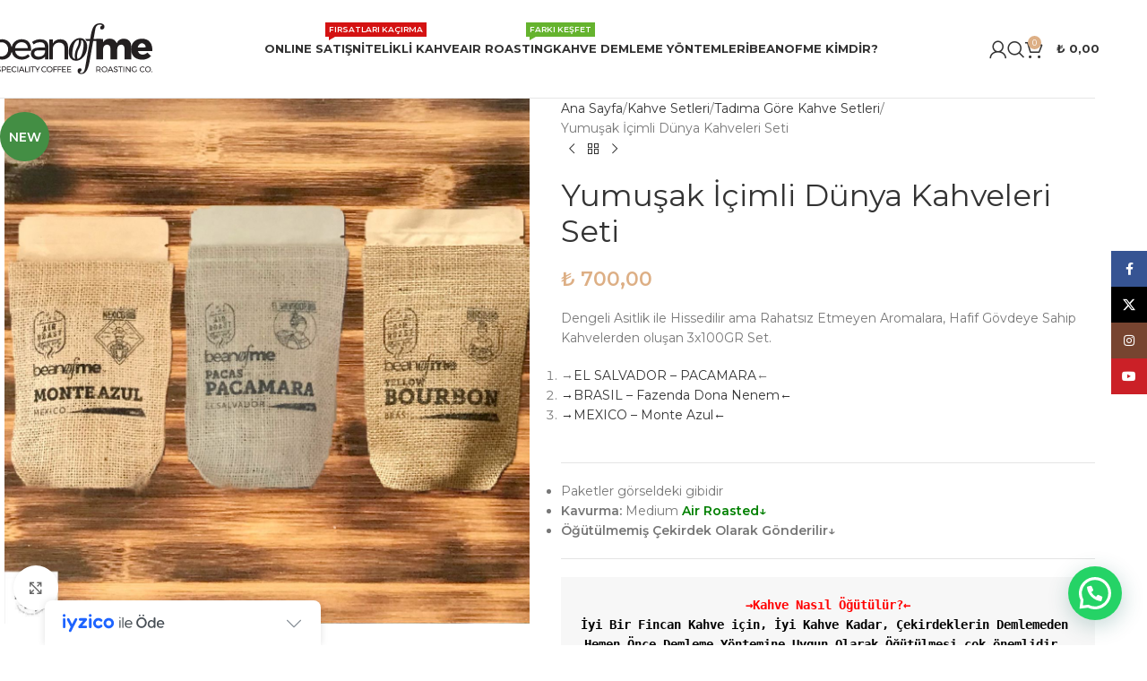

--- FILE ---
content_type: text/html; charset=UTF-8
request_url: https://beanofme.com.tr/kahvelerimiz/yumusak-icimli-dunya-kahveleri-seti/
body_size: 29051
content:
<!DOCTYPE html>
<html lang="tr">
<head>
	<meta charset="UTF-8">
	<link rel="profile" href="https://gmpg.org/xfn/11">
	<link rel="pingback" href="https://beanofme.com.tr/xmlrpc.php">

	<meta name='robots' content='index, follow, max-image-preview:large, max-snippet:-1, max-video-preview:-1' />

	<!-- This site is optimized with the Yoast SEO plugin v26.8 - https://yoast.com/product/yoast-seo-wordpress/ -->
	<title>Yumuşak İçimli Dünya Kahveleri Seti - Beanofme Specialty Coffee Roasting</title>
	<meta name="description" content="Yumuşak İçimli Dünya Kahveleri Seti, Dengeli Asitlik ile Hissedilir ama Rahatsız Etmeyen Aromalara ve Gövdeye Sahip Kahvelerden oluşmaktadır." />
	<link rel="canonical" href="https://beanofme.com.tr/kahvelerimiz/yumusak-icimli-dunya-kahveleri-seti/" />
	<meta property="og:locale" content="tr_TR" />
	<meta property="og:type" content="article" />
	<meta property="og:title" content="Yumuşak İçimli Dünya Kahveleri Seti - Beanofme Specialty Coffee Roasting" />
	<meta property="og:description" content="Yumuşak İçimli Dünya Kahveleri Seti, Dengeli Asitlik ile Hissedilir ama Rahatsız Etmeyen Aromalara ve Gövdeye Sahip Kahvelerden oluşmaktadır." />
	<meta property="og:url" content="https://beanofme.com.tr/kahvelerimiz/yumusak-icimli-dunya-kahveleri-seti/" />
	<meta property="og:site_name" content="Beanofme Specialty Coffee Roasting" />
	<meta property="article:modified_time" content="2024-09-04T11:08:57+00:00" />
	<meta property="og:image" content="https://beanofme.com.tr/wp-content/uploads/2021/04/Yumusak-Icimli-Dunya-Kahveleri-Seti-1.jpg" />
	<meta property="og:image:width" content="1200" />
	<meta property="og:image:height" content="1200" />
	<meta property="og:image:type" content="image/jpeg" />
	<meta name="twitter:card" content="summary_large_image" />
	<meta name="twitter:label1" content="Tahmini okuma süresi" />
	<meta name="twitter:data1" content="2 dakika" />
	<script type="application/ld+json" class="yoast-schema-graph">{"@context":"https://schema.org","@graph":[{"@type":"WebPage","@id":"https://beanofme.com.tr/kahvelerimiz/yumusak-icimli-dunya-kahveleri-seti/","url":"https://beanofme.com.tr/kahvelerimiz/yumusak-icimli-dunya-kahveleri-seti/","name":"Yumuşak İçimli Dünya Kahveleri Seti - Beanofme Specialty Coffee Roasting","isPartOf":{"@id":"https://beanofme.com.tr/#website"},"primaryImageOfPage":{"@id":"https://beanofme.com.tr/kahvelerimiz/yumusak-icimli-dunya-kahveleri-seti/#primaryimage"},"image":{"@id":"https://beanofme.com.tr/kahvelerimiz/yumusak-icimli-dunya-kahveleri-seti/#primaryimage"},"thumbnailUrl":"https://beanofme.com.tr/wp-content/uploads/2021/04/Yumusak-Icimli-Dunya-Kahveleri-Seti-1.jpg","datePublished":"2021-04-20T16:02:23+00:00","dateModified":"2024-09-04T11:08:57+00:00","description":"Yumuşak İçimli Dünya Kahveleri Seti, Dengeli Asitlik ile Hissedilir ama Rahatsız Etmeyen Aromalara ve Gövdeye Sahip Kahvelerden oluşmaktadır.","breadcrumb":{"@id":"https://beanofme.com.tr/kahvelerimiz/yumusak-icimli-dunya-kahveleri-seti/#breadcrumb"},"inLanguage":"tr","potentialAction":[{"@type":"ReadAction","target":["https://beanofme.com.tr/kahvelerimiz/yumusak-icimli-dunya-kahveleri-seti/"]}]},{"@type":"ImageObject","inLanguage":"tr","@id":"https://beanofme.com.tr/kahvelerimiz/yumusak-icimli-dunya-kahveleri-seti/#primaryimage","url":"https://beanofme.com.tr/wp-content/uploads/2021/04/Yumusak-Icimli-Dunya-Kahveleri-Seti-1.jpg","contentUrl":"https://beanofme.com.tr/wp-content/uploads/2021/04/Yumusak-Icimli-Dunya-Kahveleri-Seti-1.jpg","width":1200,"height":1200,"caption":"Beanofme Yumuşak İçimli Dünya Kahveleri Seti"},{"@type":"BreadcrumbList","@id":"https://beanofme.com.tr/kahvelerimiz/yumusak-icimli-dunya-kahveleri-seti/#breadcrumb","itemListElement":[{"@type":"ListItem","position":1,"name":"Ana sayfa","item":"https://beanofme.com.tr/"},{"@type":"ListItem","position":2,"name":"Nitelikli Kahve Çeşitleri","item":"https://beanofme.com.tr/online-satis/"},{"@type":"ListItem","position":3,"name":"Yumuşak İçimli Dünya Kahveleri Seti"}]},{"@type":"WebSite","@id":"https://beanofme.com.tr/#website","url":"https://beanofme.com.tr/","name":"Beanofme Specialty Coffee Roasting","description":"Nitelikli Kahve Dükkanı","publisher":{"@id":"https://beanofme.com.tr/#organization"},"potentialAction":[{"@type":"SearchAction","target":{"@type":"EntryPoint","urlTemplate":"https://beanofme.com.tr/?s={search_term_string}"},"query-input":{"@type":"PropertyValueSpecification","valueRequired":true,"valueName":"search_term_string"}}],"inLanguage":"tr"},{"@type":"Organization","@id":"https://beanofme.com.tr/#organization","name":"Beanofme Speialty Coffee Roasting","url":"https://beanofme.com.tr/","logo":{"@type":"ImageObject","inLanguage":"tr","@id":"https://beanofme.com.tr/#/schema/logo/image/","url":"https://beanofme.com.tr/wp-content/uploads/2019/05/logo-black.svg","contentUrl":"https://beanofme.com.tr/wp-content/uploads/2019/05/logo-black.svg","width":407,"height":129,"caption":"Beanofme Speialty Coffee Roasting"},"image":{"@id":"https://beanofme.com.tr/#/schema/logo/image/"}}]}</script>
	<!-- / Yoast SEO plugin. -->


<link rel='dns-prefetch' href='//www.googletagmanager.com' />
<link rel='dns-prefetch' href='//cdn.iyzipay.com' />
<link rel='dns-prefetch' href='//fonts.googleapis.com' />
<link rel="alternate" type="application/rss+xml" title="Beanofme Specialty Coffee Roasting &raquo; akışı" href="https://beanofme.com.tr/feed/" />
<link rel="alternate" type="application/rss+xml" title="Beanofme Specialty Coffee Roasting &raquo; yorum akışı" href="https://beanofme.com.tr/comments/feed/" />
<link rel="alternate" title="oEmbed (JSON)" type="application/json+oembed" href="https://beanofme.com.tr/wp-json/oembed/1.0/embed?url=https%3A%2F%2Fbeanofme.com.tr%2Fkahvelerimiz%2Fyumusak-icimli-dunya-kahveleri-seti%2F" />
<link rel="alternate" title="oEmbed (XML)" type="text/xml+oembed" href="https://beanofme.com.tr/wp-json/oembed/1.0/embed?url=https%3A%2F%2Fbeanofme.com.tr%2Fkahvelerimiz%2Fyumusak-icimli-dunya-kahveleri-seti%2F&#038;format=xml" />
<style id='wp-img-auto-sizes-contain-inline-css' type='text/css'>
img:is([sizes=auto i],[sizes^="auto," i]){contain-intrinsic-size:3000px 1500px}
/*# sourceURL=wp-img-auto-sizes-contain-inline-css */
</style>
<style id='woocommerce-inline-inline-css' type='text/css'>
.woocommerce form .form-row .required { visibility: visible; }
/*# sourceURL=woocommerce-inline-inline-css */
</style>
<link rel='stylesheet' id='js_composer_front-css' href='https://beanofme.com.tr/wp-content/plugins/js_composer/assets/css/js_composer.min.css?ver=8.6.1' type='text/css' media='all' />
<link rel='stylesheet' id='wd-widget-price-filter-css' href='https://beanofme.com.tr/wp-content/themes/woodmart/css/parts/woo-widget-price-filter.min.css?ver=8.2.7' type='text/css' media='all' />
<link rel='stylesheet' id='wd-style-base-css' href='https://beanofme.com.tr/wp-content/themes/woodmart/css/parts/base.min.css?ver=8.2.7' type='text/css' media='all' />
<link rel='stylesheet' id='wd-helpers-wpb-elem-css' href='https://beanofme.com.tr/wp-content/themes/woodmart/css/parts/helpers-wpb-elem.min.css?ver=8.2.7' type='text/css' media='all' />
<link rel='stylesheet' id='wd-lazy-loading-css' href='https://beanofme.com.tr/wp-content/themes/woodmart/css/parts/opt-lazy-load.min.css?ver=8.2.7' type='text/css' media='all' />
<link rel='stylesheet' id='wd-revolution-slider-css' href='https://beanofme.com.tr/wp-content/themes/woodmart/css/parts/int-rev-slider.min.css?ver=8.2.7' type='text/css' media='all' />
<link rel='stylesheet' id='wd-wpbakery-base-css' href='https://beanofme.com.tr/wp-content/themes/woodmart/css/parts/int-wpb-base.min.css?ver=8.2.7' type='text/css' media='all' />
<link rel='stylesheet' id='wd-wpbakery-base-deprecated-css' href='https://beanofme.com.tr/wp-content/themes/woodmart/css/parts/int-wpb-base-deprecated.min.css?ver=8.2.7' type='text/css' media='all' />
<link rel='stylesheet' id='wd-notices-fixed-css' href='https://beanofme.com.tr/wp-content/themes/woodmart/css/parts/woo-opt-sticky-notices-old.min.css?ver=8.2.7' type='text/css' media='all' />
<link rel='stylesheet' id='wd-woocommerce-base-css' href='https://beanofme.com.tr/wp-content/themes/woodmart/css/parts/woocommerce-base.min.css?ver=8.2.7' type='text/css' media='all' />
<link rel='stylesheet' id='wd-mod-star-rating-css' href='https://beanofme.com.tr/wp-content/themes/woodmart/css/parts/mod-star-rating.min.css?ver=8.2.7' type='text/css' media='all' />
<link rel='stylesheet' id='wd-woocommerce-block-notices-css' href='https://beanofme.com.tr/wp-content/themes/woodmart/css/parts/woo-mod-block-notices.min.css?ver=8.2.7' type='text/css' media='all' />
<link rel='stylesheet' id='wd-woo-mod-quantity-css' href='https://beanofme.com.tr/wp-content/themes/woodmart/css/parts/woo-mod-quantity.min.css?ver=8.2.7' type='text/css' media='all' />
<link rel='stylesheet' id='wd-woo-opt-free-progress-bar-css' href='https://beanofme.com.tr/wp-content/themes/woodmart/css/parts/woo-opt-free-progress-bar.min.css?ver=8.2.7' type='text/css' media='all' />
<link rel='stylesheet' id='wd-woo-mod-progress-bar-css' href='https://beanofme.com.tr/wp-content/themes/woodmart/css/parts/woo-mod-progress-bar.min.css?ver=8.2.7' type='text/css' media='all' />
<link rel='stylesheet' id='wd-woo-single-prod-el-base-css' href='https://beanofme.com.tr/wp-content/themes/woodmart/css/parts/woo-single-prod-el-base.min.css?ver=8.2.7' type='text/css' media='all' />
<link rel='stylesheet' id='wd-woo-mod-stock-status-css' href='https://beanofme.com.tr/wp-content/themes/woodmart/css/parts/woo-mod-stock-status.min.css?ver=8.2.7' type='text/css' media='all' />
<link rel='stylesheet' id='wd-woo-mod-shop-attributes-css' href='https://beanofme.com.tr/wp-content/themes/woodmart/css/parts/woo-mod-shop-attributes.min.css?ver=8.2.7' type='text/css' media='all' />
<link rel='stylesheet' id='wd-opt-form-underline-css' href='https://beanofme.com.tr/wp-content/themes/woodmart/css/parts/opt-form-underline.min.css?ver=8.2.7' type='text/css' media='all' />
<link rel='stylesheet' id='wd-header-base-css' href='https://beanofme.com.tr/wp-content/themes/woodmart/css/parts/header-base.min.css?ver=8.2.7' type='text/css' media='all' />
<link rel='stylesheet' id='wd-mod-tools-css' href='https://beanofme.com.tr/wp-content/themes/woodmart/css/parts/mod-tools.min.css?ver=8.2.7' type='text/css' media='all' />
<link rel='stylesheet' id='wd-mod-nav-menu-label-css' href='https://beanofme.com.tr/wp-content/themes/woodmart/css/parts/mod-nav-menu-label.min.css?ver=8.2.7' type='text/css' media='all' />
<link rel='stylesheet' id='wd-woo-mod-login-form-css' href='https://beanofme.com.tr/wp-content/themes/woodmart/css/parts/woo-mod-login-form.min.css?ver=8.2.7' type='text/css' media='all' />
<link rel='stylesheet' id='wd-header-my-account-css' href='https://beanofme.com.tr/wp-content/themes/woodmart/css/parts/header-el-my-account.min.css?ver=8.2.7' type='text/css' media='all' />
<link rel='stylesheet' id='wd-header-search-css' href='https://beanofme.com.tr/wp-content/themes/woodmart/css/parts/header-el-search.min.css?ver=8.2.7' type='text/css' media='all' />
<link rel='stylesheet' id='wd-header-cart-css' href='https://beanofme.com.tr/wp-content/themes/woodmart/css/parts/header-el-cart.min.css?ver=8.2.7' type='text/css' media='all' />
<link rel='stylesheet' id='wd-widget-shopping-cart-css' href='https://beanofme.com.tr/wp-content/themes/woodmart/css/parts/woo-widget-shopping-cart.min.css?ver=8.2.7' type='text/css' media='all' />
<link rel='stylesheet' id='wd-widget-product-list-css' href='https://beanofme.com.tr/wp-content/themes/woodmart/css/parts/woo-widget-product-list.min.css?ver=8.2.7' type='text/css' media='all' />
<link rel='stylesheet' id='wd-header-mobile-nav-dropdown-css' href='https://beanofme.com.tr/wp-content/themes/woodmart/css/parts/header-el-mobile-nav-dropdown.min.css?ver=8.2.7' type='text/css' media='all' />
<link rel='stylesheet' id='wd-header-cart-side-css' href='https://beanofme.com.tr/wp-content/themes/woodmart/css/parts/header-el-cart-side.min.css?ver=8.2.7' type='text/css' media='all' />
<link rel='stylesheet' id='wd-page-title-css' href='https://beanofme.com.tr/wp-content/themes/woodmart/css/parts/page-title.min.css?ver=8.2.7' type='text/css' media='all' />
<link rel='stylesheet' id='wd-woo-single-prod-predefined-css' href='https://beanofme.com.tr/wp-content/themes/woodmart/css/parts/woo-single-prod-predefined.min.css?ver=8.2.7' type='text/css' media='all' />
<link rel='stylesheet' id='wd-woo-single-prod-and-quick-view-predefined-css' href='https://beanofme.com.tr/wp-content/themes/woodmart/css/parts/woo-single-prod-and-quick-view-predefined.min.css?ver=8.2.7' type='text/css' media='all' />
<link rel='stylesheet' id='wd-woo-single-prod-el-tabs-predefined-css' href='https://beanofme.com.tr/wp-content/themes/woodmart/css/parts/woo-single-prod-el-tabs-predefined.min.css?ver=8.2.7' type='text/css' media='all' />
<link rel='stylesheet' id='wd-woo-single-prod-el-gallery-css' href='https://beanofme.com.tr/wp-content/themes/woodmart/css/parts/woo-single-prod-el-gallery.min.css?ver=8.2.7' type='text/css' media='all' />
<link rel='stylesheet' id='wd-swiper-css' href='https://beanofme.com.tr/wp-content/themes/woodmart/css/parts/lib-swiper.min.css?ver=8.2.7' type='text/css' media='all' />
<link rel='stylesheet' id='wd-woo-mod-product-labels-css' href='https://beanofme.com.tr/wp-content/themes/woodmart/css/parts/woo-mod-product-labels.min.css?ver=8.2.7' type='text/css' media='all' />
<link rel='stylesheet' id='wd-woo-mod-product-labels-round-css' href='https://beanofme.com.tr/wp-content/themes/woodmart/css/parts/woo-mod-product-labels-round.min.css?ver=8.2.7' type='text/css' media='all' />
<link rel='stylesheet' id='wd-swiper-arrows-css' href='https://beanofme.com.tr/wp-content/themes/woodmart/css/parts/lib-swiper-arrows.min.css?ver=8.2.7' type='text/css' media='all' />
<link rel='stylesheet' id='wd-photoswipe-css' href='https://beanofme.com.tr/wp-content/themes/woodmart/css/parts/lib-photoswipe.min.css?ver=8.2.7' type='text/css' media='all' />
<link rel='stylesheet' id='wd-woo-single-prod-el-navigation-css' href='https://beanofme.com.tr/wp-content/themes/woodmart/css/parts/woo-single-prod-el-navigation.min.css?ver=8.2.7' type='text/css' media='all' />
<link rel='stylesheet' id='wd-add-to-cart-popup-css' href='https://beanofme.com.tr/wp-content/themes/woodmart/css/parts/woo-opt-add-to-cart-popup.min.css?ver=8.2.7' type='text/css' media='all' />
<link rel='stylesheet' id='wd-mfp-popup-css' href='https://beanofme.com.tr/wp-content/themes/woodmart/css/parts/lib-magnific-popup.min.css?ver=8.2.7' type='text/css' media='all' />
<link rel='stylesheet' id='wd-social-icons-css' href='https://beanofme.com.tr/wp-content/themes/woodmart/css/parts/el-social-icons.min.css?ver=8.2.7' type='text/css' media='all' />
<link rel='stylesheet' id='wd-tabs-css' href='https://beanofme.com.tr/wp-content/themes/woodmart/css/parts/el-tabs.min.css?ver=8.2.7' type='text/css' media='all' />
<link rel='stylesheet' id='wd-woo-single-prod-el-tabs-opt-layout-tabs-css' href='https://beanofme.com.tr/wp-content/themes/woodmart/css/parts/woo-single-prod-el-tabs-opt-layout-tabs.min.css?ver=8.2.7' type='text/css' media='all' />
<link rel='stylesheet' id='wd-accordion-css' href='https://beanofme.com.tr/wp-content/themes/woodmart/css/parts/el-accordion.min.css?ver=8.2.7' type='text/css' media='all' />
<link rel='stylesheet' id='wd-accordion-elem-wpb-css' href='https://beanofme.com.tr/wp-content/themes/woodmart/css/parts/el-accordion-wpb-elem.min.css?ver=8.2.7' type='text/css' media='all' />
<link rel='stylesheet' id='wd-button-css' href='https://beanofme.com.tr/wp-content/themes/woodmart/css/parts/el-button.min.css?ver=8.2.7' type='text/css' media='all' />
<link rel='stylesheet' id='wd-product-loop-css' href='https://beanofme.com.tr/wp-content/themes/woodmart/css/parts/woo-product-loop.min.css?ver=8.2.7' type='text/css' media='all' />
<link rel='stylesheet' id='wd-product-loop-icons-css' href='https://beanofme.com.tr/wp-content/themes/woodmart/css/parts/woo-product-loop-icons.min.css?ver=8.2.7' type='text/css' media='all' />
<link rel='stylesheet' id='wd-swiper-pagin-css' href='https://beanofme.com.tr/wp-content/themes/woodmart/css/parts/lib-swiper-pagin.min.css?ver=8.2.7' type='text/css' media='all' />
<link rel='stylesheet' id='wd-footer-base-css' href='https://beanofme.com.tr/wp-content/themes/woodmart/css/parts/footer-base.min.css?ver=8.2.7' type='text/css' media='all' />
<link rel='stylesheet' id='wd-social-icons-styles-css' href='https://beanofme.com.tr/wp-content/themes/woodmart/css/parts/el-social-styles.min.css?ver=8.2.7' type='text/css' media='all' />
<link rel='stylesheet' id='wd-scroll-top-css' href='https://beanofme.com.tr/wp-content/themes/woodmart/css/parts/opt-scrolltotop.min.css?ver=8.2.7' type='text/css' media='all' />
<link rel='stylesheet' id='wd-header-search-fullscreen-css' href='https://beanofme.com.tr/wp-content/themes/woodmart/css/parts/header-el-search-fullscreen-general.min.css?ver=8.2.7' type='text/css' media='all' />
<link rel='stylesheet' id='wd-header-search-fullscreen-1-css' href='https://beanofme.com.tr/wp-content/themes/woodmart/css/parts/header-el-search-fullscreen-1.min.css?ver=8.2.7' type='text/css' media='all' />
<link rel='stylesheet' id='wd-wd-search-form-css' href='https://beanofme.com.tr/wp-content/themes/woodmart/css/parts/wd-search-form.min.css?ver=8.2.7' type='text/css' media='all' />
<link rel='stylesheet' id='wd-wd-search-results-css' href='https://beanofme.com.tr/wp-content/themes/woodmart/css/parts/wd-search-results.min.css?ver=8.2.7' type='text/css' media='all' />
<link rel='stylesheet' id='wd-wd-search-dropdown-css' href='https://beanofme.com.tr/wp-content/themes/woodmart/css/parts/wd-search-dropdown.min.css?ver=8.2.7' type='text/css' media='all' />
<link rel='stylesheet' id='wd-header-my-account-sidebar-css' href='https://beanofme.com.tr/wp-content/themes/woodmart/css/parts/header-el-my-account-sidebar.min.css?ver=8.2.7' type='text/css' media='all' />
<link rel='stylesheet' id='wd-sticky-social-buttons-css' href='https://beanofme.com.tr/wp-content/themes/woodmart/css/parts/opt-sticky-social.min.css?ver=8.2.7' type='text/css' media='all' />
<link rel='stylesheet' id='xts-google-fonts-css' href='https://fonts.googleapis.com/css?family=Montserrat%3A400%2C600%2C700&#038;display=swap&#038;ver=8.2.7' type='text/css' media='all' />
<link rel='stylesheet' id='yp-custom-css' href='https://beanofme.com.tr/wp-content/uploads/yellow-pencil/custom-2.css?revision=2&#038;ver=6.9' type='text/css' media='all' />
<script type="text/javascript" id="woocommerce-google-analytics-integration-gtag-js-after">
/* <![CDATA[ */
/* Google Analytics for WooCommerce (gtag.js) */
					window.dataLayer = window.dataLayer || [];
					function gtag(){dataLayer.push(arguments);}
					// Set up default consent state.
					for ( const mode of [{"analytics_storage":"denied","ad_storage":"denied","ad_user_data":"denied","ad_personalization":"denied","region":["AT","BE","BG","HR","CY","CZ","DK","EE","FI","FR","DE","GR","HU","IS","IE","IT","LV","LI","LT","LU","MT","NL","NO","PL","PT","RO","SK","SI","ES","SE","GB","CH"]}] || [] ) {
						gtag( "consent", "default", { "wait_for_update": 500, ...mode } );
					}
					gtag("js", new Date());
					gtag("set", "developer_id.dOGY3NW", true);
					gtag("config", "UA-194330937-1", {"track_404":true,"allow_google_signals":true,"logged_in":false,"linker":{"domains":[],"allow_incoming":false},"custom_map":{"dimension1":"logged_in"}});
//# sourceURL=woocommerce-google-analytics-integration-gtag-js-after
/* ]]> */
</script>
<script type="text/javascript" src="https://beanofme.com.tr/wp-includes/js/jquery/jquery.min.js?ver=3.7.1" id="jquery-core-js"></script>
<script type="text/javascript" src="https://beanofme.com.tr/wp-includes/js/jquery/jquery-migrate.min.js?ver=3.4.1" id="jquery-migrate-js"></script>
<script type="text/javascript" src="//beanofme.com.tr/wp-content/plugins/revslider/sr6/assets/js/rbtools.min.js?ver=6.7.37" async id="tp-tools-js"></script>
<script type="text/javascript" src="//beanofme.com.tr/wp-content/plugins/revslider/sr6/assets/js/rs6.min.js?ver=6.7.37" async id="revmin-js"></script>
<script type="text/javascript" src="https://beanofme.com.tr/wp-content/plugins/woocommerce/assets/js/jquery-blockui/jquery.blockUI.min.js?ver=2.7.0-wc.10.4.3" id="wc-jquery-blockui-js" data-wp-strategy="defer"></script>
<script type="text/javascript" id="wc-add-to-cart-js-extra">
/* <![CDATA[ */
var wc_add_to_cart_params = {"ajax_url":"/wp-admin/admin-ajax.php","wc_ajax_url":"/?wc-ajax=%%endpoint%%","i18n_view_cart":"Sepetim","cart_url":"https://beanofme.com.tr/sepet/","is_cart":"","cart_redirect_after_add":"no"};
//# sourceURL=wc-add-to-cart-js-extra
/* ]]> */
</script>
<script type="text/javascript" src="https://beanofme.com.tr/wp-content/plugins/woocommerce/assets/js/frontend/add-to-cart.min.js?ver=10.4.3" id="wc-add-to-cart-js" data-wp-strategy="defer"></script>
<script type="text/javascript" src="https://beanofme.com.tr/wp-content/plugins/woocommerce/assets/js/zoom/jquery.zoom.min.js?ver=1.7.21-wc.10.4.3" id="wc-zoom-js" defer="defer" data-wp-strategy="defer"></script>
<script type="text/javascript" id="wc-single-product-js-extra">
/* <![CDATA[ */
var wc_single_product_params = {"i18n_required_rating_text":"L\u00fctfen bir oy belirleyin","i18n_rating_options":["1/5 y\u0131ld\u0131z","2/5 y\u0131ld\u0131z","3/5 y\u0131ld\u0131z","4/5 y\u0131ld\u0131z","5/5 y\u0131ld\u0131z"],"i18n_product_gallery_trigger_text":"Tam ekran g\u00f6rsel galerisini g\u00f6r\u00fcnt\u00fcleyin","review_rating_required":"yes","flexslider":{"rtl":false,"animation":"slide","smoothHeight":true,"directionNav":false,"controlNav":"thumbnails","slideshow":false,"animationSpeed":500,"animationLoop":false,"allowOneSlide":false},"zoom_enabled":"","zoom_options":[],"photoswipe_enabled":"","photoswipe_options":{"shareEl":false,"closeOnScroll":false,"history":false,"hideAnimationDuration":0,"showAnimationDuration":0},"flexslider_enabled":""};
//# sourceURL=wc-single-product-js-extra
/* ]]> */
</script>
<script type="text/javascript" src="https://beanofme.com.tr/wp-content/plugins/woocommerce/assets/js/frontend/single-product.min.js?ver=10.4.3" id="wc-single-product-js" defer="defer" data-wp-strategy="defer"></script>
<script type="text/javascript" src="https://beanofme.com.tr/wp-content/plugins/woocommerce/assets/js/js-cookie/js.cookie.min.js?ver=2.1.4-wc.10.4.3" id="wc-js-cookie-js" defer="defer" data-wp-strategy="defer"></script>
<script type="text/javascript" id="woocommerce-js-extra">
/* <![CDATA[ */
var woocommerce_params = {"ajax_url":"/wp-admin/admin-ajax.php","wc_ajax_url":"/?wc-ajax=%%endpoint%%","i18n_password_show":"\u015eifreyi g\u00f6ster","i18n_password_hide":"\u015eifreyi gizle"};
//# sourceURL=woocommerce-js-extra
/* ]]> */
</script>
<script type="text/javascript" src="https://beanofme.com.tr/wp-content/plugins/woocommerce/assets/js/frontend/woocommerce.min.js?ver=10.4.3" id="woocommerce-js" defer="defer" data-wp-strategy="defer"></script>
<script type="text/javascript" src="https://beanofme.com.tr/wp-content/plugins/js_composer/assets/js/vendors/woocommerce-add-to-cart.js?ver=8.6.1" id="vc_woocommerce-add-to-cart-js-js"></script>
<script type="text/javascript" src="https://beanofme.com.tr/wp-content/themes/woodmart/js/libs/device.min.js?ver=8.2.7" id="wd-device-library-js"></script>
<script type="text/javascript" src="https://beanofme.com.tr/wp-content/themes/woodmart/js/scripts/global/scrollBar.min.js?ver=8.2.7" id="wd-scrollbar-js"></script>
<script></script><link rel="https://api.w.org/" href="https://beanofme.com.tr/wp-json/" /><link rel="alternate" title="JSON" type="application/json" href="https://beanofme.com.tr/wp-json/wp/v2/product/19227" /><link rel="EditURI" type="application/rsd+xml" title="RSD" href="https://beanofme.com.tr/xmlrpc.php?rsd" />
<meta name="facebook-domain-verification" content="qs6odg5gxpujciuy273iublsqygscs" /><link rel="apple-touch-icon" sizes="180x180" href="/wp-content/uploads/fbrfg/apple-touch-icon.png">
<link rel="icon" type="image/png" sizes="32x32" href="/wp-content/uploads/fbrfg/favicon-32x32.png">
<link rel="icon" type="image/png" sizes="16x16" href="/wp-content/uploads/fbrfg/favicon-16x16.png">
<link rel="manifest" href="/wp-content/uploads/fbrfg/site.webmanifest">
<link rel="mask-icon" href="/wp-content/uploads/fbrfg/safari-pinned-tab.svg" color="#000000">
<link rel="shortcut icon" href="/wp-content/uploads/fbrfg/favicon.ico">
<meta name="msapplication-TileColor" content="#000000">
<meta name="msapplication-config" content="/wp-content/uploads/fbrfg/browserconfig.xml">
<meta name="theme-color" content="#ffffff">					<meta name="viewport" content="width=device-width, initial-scale=1.0, maximum-scale=1.0, user-scalable=no">
										<noscript><style>.woocommerce-product-gallery{ opacity: 1 !important; }</style></noscript>
	<meta name="generator" content="Powered by WPBakery Page Builder - drag and drop page builder for WordPress."/>
<meta name="generator" content="Powered by Slider Revolution 6.7.37 - responsive, Mobile-Friendly Slider Plugin for WordPress with comfortable drag and drop interface." />
<script>function setREVStartSize(e){
			//window.requestAnimationFrame(function() {
				window.RSIW = window.RSIW===undefined ? window.innerWidth : window.RSIW;
				window.RSIH = window.RSIH===undefined ? window.innerHeight : window.RSIH;
				try {
					var pw = document.getElementById(e.c).parentNode.offsetWidth,
						newh;
					pw = pw===0 || isNaN(pw) || (e.l=="fullwidth" || e.layout=="fullwidth") ? window.RSIW : pw;
					e.tabw = e.tabw===undefined ? 0 : parseInt(e.tabw);
					e.thumbw = e.thumbw===undefined ? 0 : parseInt(e.thumbw);
					e.tabh = e.tabh===undefined ? 0 : parseInt(e.tabh);
					e.thumbh = e.thumbh===undefined ? 0 : parseInt(e.thumbh);
					e.tabhide = e.tabhide===undefined ? 0 : parseInt(e.tabhide);
					e.thumbhide = e.thumbhide===undefined ? 0 : parseInt(e.thumbhide);
					e.mh = e.mh===undefined || e.mh=="" || e.mh==="auto" ? 0 : parseInt(e.mh,0);
					if(e.layout==="fullscreen" || e.l==="fullscreen")
						newh = Math.max(e.mh,window.RSIH);
					else{
						e.gw = Array.isArray(e.gw) ? e.gw : [e.gw];
						for (var i in e.rl) if (e.gw[i]===undefined || e.gw[i]===0) e.gw[i] = e.gw[i-1];
						e.gh = e.el===undefined || e.el==="" || (Array.isArray(e.el) && e.el.length==0)? e.gh : e.el;
						e.gh = Array.isArray(e.gh) ? e.gh : [e.gh];
						for (var i in e.rl) if (e.gh[i]===undefined || e.gh[i]===0) e.gh[i] = e.gh[i-1];
											
						var nl = new Array(e.rl.length),
							ix = 0,
							sl;
						e.tabw = e.tabhide>=pw ? 0 : e.tabw;
						e.thumbw = e.thumbhide>=pw ? 0 : e.thumbw;
						e.tabh = e.tabhide>=pw ? 0 : e.tabh;
						e.thumbh = e.thumbhide>=pw ? 0 : e.thumbh;
						for (var i in e.rl) nl[i] = e.rl[i]<window.RSIW ? 0 : e.rl[i];
						sl = nl[0];
						for (var i in nl) if (sl>nl[i] && nl[i]>0) { sl = nl[i]; ix=i;}
						var m = pw>(e.gw[ix]+e.tabw+e.thumbw) ? 1 : (pw-(e.tabw+e.thumbw)) / (e.gw[ix]);
						newh =  (e.gh[ix] * m) + (e.tabh + e.thumbh);
					}
					var el = document.getElementById(e.c);
					if (el!==null && el) el.style.height = newh+"px";
					el = document.getElementById(e.c+"_wrapper");
					if (el!==null && el) {
						el.style.height = newh+"px";
						el.style.display = "block";
					}
				} catch(e){
					console.log("Failure at Presize of Slider:" + e)
				}
			//});
		  };</script>
<style>
		
		</style><noscript><style> .wpb_animate_when_almost_visible { opacity: 1; }</style></noscript>			<style id="wd-style-header_841375-css" data-type="wd-style-header_841375">
				:root{
	--wd-top-bar-h: .00001px;
	--wd-top-bar-sm-h: .00001px;
	--wd-top-bar-sticky-h: .00001px;
	--wd-top-bar-brd-w: .00001px;

	--wd-header-general-h: 110px;
	--wd-header-general-sm-h: 60px;
	--wd-header-general-sticky-h: 60px;
	--wd-header-general-brd-w: 1px;

	--wd-header-bottom-h: .00001px;
	--wd-header-bottom-sm-h: .00001px;
	--wd-header-bottom-sticky-h: .00001px;
	--wd-header-bottom-brd-w: .00001px;

	--wd-header-clone-h: .00001px;

	--wd-header-brd-w: calc(var(--wd-top-bar-brd-w) + var(--wd-header-general-brd-w) + var(--wd-header-bottom-brd-w));
	--wd-header-h: calc(var(--wd-top-bar-h) + var(--wd-header-general-h) + var(--wd-header-bottom-h) + var(--wd-header-brd-w));
	--wd-header-sticky-h: calc(var(--wd-top-bar-sticky-h) + var(--wd-header-general-sticky-h) + var(--wd-header-bottom-sticky-h) + var(--wd-header-clone-h) + var(--wd-header-brd-w));
	--wd-header-sm-h: calc(var(--wd-top-bar-sm-h) + var(--wd-header-general-sm-h) + var(--wd-header-bottom-sm-h) + var(--wd-header-brd-w));
}


.whb-sticked .whb-general-header .wd-dropdown:not(.sub-sub-menu) {
	margin-top: 10px;
}

.whb-sticked .whb-general-header .wd-dropdown:not(.sub-sub-menu):after {
	height: 20px;
}


:root:has(.whb-general-header.whb-border-boxed) {
	--wd-header-general-brd-w: .00001px;
}

@media (max-width: 1024px) {
:root:has(.whb-general-header.whb-hidden-mobile) {
	--wd-header-general-brd-w: .00001px;
}
}




		
.whb-byuwf52twgalsziyn4o8 form.searchform {
	--wd-form-height: 46px;
}.whb-general-header-inner { border-color: rgba(129, 129, 129, 0.2);border-bottom-width: 1px;border-bottom-style: solid; }			</style>
						<style id="wd-style-theme_settings_default-css" data-type="wd-style-theme_settings_default">
				@font-face {
	font-weight: normal;
	font-style: normal;
	font-family: "woodmart-font";
	src: url("//beanofme.com.tr/wp-content/themes/woodmart/fonts/woodmart-font-1-400.woff2?v=8.2.7") format("woff2");
	font-display:swap;
}

:root {
	--wd-text-font: "Montserrat", Arial, Helvetica, sans-serif;
	--wd-text-font-weight: 400;
	--wd-text-color: #777777;
	--wd-text-font-size: 14px;
	--wd-title-font: "Montserrat", Arial, Helvetica, sans-serif;
	--wd-title-font-weight: 400;
	--wd-title-color: #242424;
	--wd-entities-title-font: "Montserrat", Arial, Helvetica, sans-serif;
	--wd-entities-title-font-weight: 400;
	--wd-entities-title-color: #333333;
	--wd-entities-title-color-hover: rgb(51 51 51 / 65%);
	--wd-alternative-font: "Montserrat", Arial, Helvetica, sans-serif;
	--wd-widget-title-font: "Montserrat", Arial, Helvetica, sans-serif;
	--wd-widget-title-font-weight: 400;
	--wd-widget-title-transform: uppercase;
	--wd-widget-title-color: #333;
	--wd-widget-title-font-size: 16px;
	--wd-header-el-font: "Montserrat", Arial, Helvetica, sans-serif;
	--wd-header-el-font-weight: 700;
	--wd-header-el-transform: uppercase;
	--wd-header-el-font-size: 13px;
	--wd-primary-color: #ddaf85;
	--wd-alternative-color: #fbbc34;
	--wd-link-color: #333333;
	--wd-link-color-hover: #242424;
	--btn-default-bgcolor: #f7f7f7;
	--btn-default-bgcolor-hover: #efefef;
	--btn-accented-bgcolor: #9c3f08;
	--btn-accented-bgcolor-hover: #911e07;
	--wd-form-brd-width: 1px;
	--notices-success-bg: #459647;
	--notices-success-color: #fff;
	--notices-warning-bg: #E0B252;
	--notices-warning-color: #fff;
}
.wd-popup.wd-age-verify {
	--wd-popup-width: 500px;
}
.wd-popup.wd-promo-popup {
	background-color: #fff13a;
	background-image: none;
	background-repeat: repeat;
	background-size: contain;
	background-position: left center;
	--wd-popup-width: 800px;
}
.header-banner {
	background-color: #000000;
	background-image: none;
	background-repeat: repeat;
}
:is(.woodmart-woocommerce-layered-nav, .wd-product-category-filter) .wd-scroll-content {
	max-height: 280px;
}
.wd-page-title {
	background-color: #0a0a0a;
	background-image: none;
	background-size: cover;
	background-position: center center;
}
.wd-footer {
	background-color: #000000;
	background-image: none;
}
.wd-popup.popup-quick-view {
	--wd-popup-width: 920px;
}
:root{
--wd-container-w: 1222px;
--wd-form-brd-radius: 0px;
--btn-default-color: #333;
--btn-default-color-hover: #333;
--btn-accented-color: #fff;
--btn-accented-color-hover: #fff;
--btn-default-brd-radius: 0px;
--btn-default-box-shadow: none;
--btn-default-box-shadow-hover: none;
--btn-default-box-shadow-active: none;
--btn-default-bottom: 0px;
--btn-accented-brd-radius: 0px;
--btn-accented-box-shadow: none;
--btn-accented-box-shadow-hover: none;
--btn-accented-box-shadow-active: none;
--btn-accented-bottom: 0px;
--wd-brd-radius: 0px;
}

@media (min-width: 1222px) {
[data-vc-full-width]:not([data-vc-stretch-content]),
:is(.vc_section, .vc_row).wd-section-stretch {
padding-left: calc((100vw - 1222px - var(--wd-sticky-nav-w) - var(--wd-scroll-w)) / 2);
padding-right: calc((100vw - 1222px - var(--wd-sticky-nav-w) - var(--wd-scroll-w)) / 2);
}
}


@font-face {
	font-family: "Glaciall";
	src: url("//beanofme.com.tr/wp-content/uploads/2018/09/GlacialIndifference-Regular.woff2") format("woff2");
	font-weight: 400;
	font-display:swap;
	font-style: normal;
}

.woodmart-logo-wrap.switch-logo-enable img {
    width: 200px;
}
.footer-column {
    margin-bottom:0 ;
}
.cat-item.cat-item-38 {
    display:none;
}
.mobile {
	display:none !important;
}@media (min-width: 1025px) {
	.vc_custom_1619000601418{
display: none !important;
}
}

@media (max-width: 576px) {
	.vc_custom_1619000078659 {
	display:none !important;
}
}

			</style>
			<style id='global-styles-inline-css' type='text/css'>
:root{--wp--preset--aspect-ratio--square: 1;--wp--preset--aspect-ratio--4-3: 4/3;--wp--preset--aspect-ratio--3-4: 3/4;--wp--preset--aspect-ratio--3-2: 3/2;--wp--preset--aspect-ratio--2-3: 2/3;--wp--preset--aspect-ratio--16-9: 16/9;--wp--preset--aspect-ratio--9-16: 9/16;--wp--preset--color--black: #000000;--wp--preset--color--cyan-bluish-gray: #abb8c3;--wp--preset--color--white: #ffffff;--wp--preset--color--pale-pink: #f78da7;--wp--preset--color--vivid-red: #cf2e2e;--wp--preset--color--luminous-vivid-orange: #ff6900;--wp--preset--color--luminous-vivid-amber: #fcb900;--wp--preset--color--light-green-cyan: #7bdcb5;--wp--preset--color--vivid-green-cyan: #00d084;--wp--preset--color--pale-cyan-blue: #8ed1fc;--wp--preset--color--vivid-cyan-blue: #0693e3;--wp--preset--color--vivid-purple: #9b51e0;--wp--preset--gradient--vivid-cyan-blue-to-vivid-purple: linear-gradient(135deg,rgb(6,147,227) 0%,rgb(155,81,224) 100%);--wp--preset--gradient--light-green-cyan-to-vivid-green-cyan: linear-gradient(135deg,rgb(122,220,180) 0%,rgb(0,208,130) 100%);--wp--preset--gradient--luminous-vivid-amber-to-luminous-vivid-orange: linear-gradient(135deg,rgb(252,185,0) 0%,rgb(255,105,0) 100%);--wp--preset--gradient--luminous-vivid-orange-to-vivid-red: linear-gradient(135deg,rgb(255,105,0) 0%,rgb(207,46,46) 100%);--wp--preset--gradient--very-light-gray-to-cyan-bluish-gray: linear-gradient(135deg,rgb(238,238,238) 0%,rgb(169,184,195) 100%);--wp--preset--gradient--cool-to-warm-spectrum: linear-gradient(135deg,rgb(74,234,220) 0%,rgb(151,120,209) 20%,rgb(207,42,186) 40%,rgb(238,44,130) 60%,rgb(251,105,98) 80%,rgb(254,248,76) 100%);--wp--preset--gradient--blush-light-purple: linear-gradient(135deg,rgb(255,206,236) 0%,rgb(152,150,240) 100%);--wp--preset--gradient--blush-bordeaux: linear-gradient(135deg,rgb(254,205,165) 0%,rgb(254,45,45) 50%,rgb(107,0,62) 100%);--wp--preset--gradient--luminous-dusk: linear-gradient(135deg,rgb(255,203,112) 0%,rgb(199,81,192) 50%,rgb(65,88,208) 100%);--wp--preset--gradient--pale-ocean: linear-gradient(135deg,rgb(255,245,203) 0%,rgb(182,227,212) 50%,rgb(51,167,181) 100%);--wp--preset--gradient--electric-grass: linear-gradient(135deg,rgb(202,248,128) 0%,rgb(113,206,126) 100%);--wp--preset--gradient--midnight: linear-gradient(135deg,rgb(2,3,129) 0%,rgb(40,116,252) 100%);--wp--preset--font-size--small: 13px;--wp--preset--font-size--medium: 20px;--wp--preset--font-size--large: 36px;--wp--preset--font-size--x-large: 42px;--wp--preset--spacing--20: 0.44rem;--wp--preset--spacing--30: 0.67rem;--wp--preset--spacing--40: 1rem;--wp--preset--spacing--50: 1.5rem;--wp--preset--spacing--60: 2.25rem;--wp--preset--spacing--70: 3.38rem;--wp--preset--spacing--80: 5.06rem;--wp--preset--shadow--natural: 6px 6px 9px rgba(0, 0, 0, 0.2);--wp--preset--shadow--deep: 12px 12px 50px rgba(0, 0, 0, 0.4);--wp--preset--shadow--sharp: 6px 6px 0px rgba(0, 0, 0, 0.2);--wp--preset--shadow--outlined: 6px 6px 0px -3px rgb(255, 255, 255), 6px 6px rgb(0, 0, 0);--wp--preset--shadow--crisp: 6px 6px 0px rgb(0, 0, 0);}:where(body) { margin: 0; }.wp-site-blocks > .alignleft { float: left; margin-right: 2em; }.wp-site-blocks > .alignright { float: right; margin-left: 2em; }.wp-site-blocks > .aligncenter { justify-content: center; margin-left: auto; margin-right: auto; }:where(.is-layout-flex){gap: 0.5em;}:where(.is-layout-grid){gap: 0.5em;}.is-layout-flow > .alignleft{float: left;margin-inline-start: 0;margin-inline-end: 2em;}.is-layout-flow > .alignright{float: right;margin-inline-start: 2em;margin-inline-end: 0;}.is-layout-flow > .aligncenter{margin-left: auto !important;margin-right: auto !important;}.is-layout-constrained > .alignleft{float: left;margin-inline-start: 0;margin-inline-end: 2em;}.is-layout-constrained > .alignright{float: right;margin-inline-start: 2em;margin-inline-end: 0;}.is-layout-constrained > .aligncenter{margin-left: auto !important;margin-right: auto !important;}.is-layout-constrained > :where(:not(.alignleft):not(.alignright):not(.alignfull)){margin-left: auto !important;margin-right: auto !important;}body .is-layout-flex{display: flex;}.is-layout-flex{flex-wrap: wrap;align-items: center;}.is-layout-flex > :is(*, div){margin: 0;}body .is-layout-grid{display: grid;}.is-layout-grid > :is(*, div){margin: 0;}body{padding-top: 0px;padding-right: 0px;padding-bottom: 0px;padding-left: 0px;}a:where(:not(.wp-element-button)){text-decoration: none;}:root :where(.wp-element-button, .wp-block-button__link){background-color: #32373c;border-width: 0;color: #fff;font-family: inherit;font-size: inherit;font-style: inherit;font-weight: inherit;letter-spacing: inherit;line-height: inherit;padding-top: calc(0.667em + 2px);padding-right: calc(1.333em + 2px);padding-bottom: calc(0.667em + 2px);padding-left: calc(1.333em + 2px);text-decoration: none;text-transform: inherit;}.has-black-color{color: var(--wp--preset--color--black) !important;}.has-cyan-bluish-gray-color{color: var(--wp--preset--color--cyan-bluish-gray) !important;}.has-white-color{color: var(--wp--preset--color--white) !important;}.has-pale-pink-color{color: var(--wp--preset--color--pale-pink) !important;}.has-vivid-red-color{color: var(--wp--preset--color--vivid-red) !important;}.has-luminous-vivid-orange-color{color: var(--wp--preset--color--luminous-vivid-orange) !important;}.has-luminous-vivid-amber-color{color: var(--wp--preset--color--luminous-vivid-amber) !important;}.has-light-green-cyan-color{color: var(--wp--preset--color--light-green-cyan) !important;}.has-vivid-green-cyan-color{color: var(--wp--preset--color--vivid-green-cyan) !important;}.has-pale-cyan-blue-color{color: var(--wp--preset--color--pale-cyan-blue) !important;}.has-vivid-cyan-blue-color{color: var(--wp--preset--color--vivid-cyan-blue) !important;}.has-vivid-purple-color{color: var(--wp--preset--color--vivid-purple) !important;}.has-black-background-color{background-color: var(--wp--preset--color--black) !important;}.has-cyan-bluish-gray-background-color{background-color: var(--wp--preset--color--cyan-bluish-gray) !important;}.has-white-background-color{background-color: var(--wp--preset--color--white) !important;}.has-pale-pink-background-color{background-color: var(--wp--preset--color--pale-pink) !important;}.has-vivid-red-background-color{background-color: var(--wp--preset--color--vivid-red) !important;}.has-luminous-vivid-orange-background-color{background-color: var(--wp--preset--color--luminous-vivid-orange) !important;}.has-luminous-vivid-amber-background-color{background-color: var(--wp--preset--color--luminous-vivid-amber) !important;}.has-light-green-cyan-background-color{background-color: var(--wp--preset--color--light-green-cyan) !important;}.has-vivid-green-cyan-background-color{background-color: var(--wp--preset--color--vivid-green-cyan) !important;}.has-pale-cyan-blue-background-color{background-color: var(--wp--preset--color--pale-cyan-blue) !important;}.has-vivid-cyan-blue-background-color{background-color: var(--wp--preset--color--vivid-cyan-blue) !important;}.has-vivid-purple-background-color{background-color: var(--wp--preset--color--vivid-purple) !important;}.has-black-border-color{border-color: var(--wp--preset--color--black) !important;}.has-cyan-bluish-gray-border-color{border-color: var(--wp--preset--color--cyan-bluish-gray) !important;}.has-white-border-color{border-color: var(--wp--preset--color--white) !important;}.has-pale-pink-border-color{border-color: var(--wp--preset--color--pale-pink) !important;}.has-vivid-red-border-color{border-color: var(--wp--preset--color--vivid-red) !important;}.has-luminous-vivid-orange-border-color{border-color: var(--wp--preset--color--luminous-vivid-orange) !important;}.has-luminous-vivid-amber-border-color{border-color: var(--wp--preset--color--luminous-vivid-amber) !important;}.has-light-green-cyan-border-color{border-color: var(--wp--preset--color--light-green-cyan) !important;}.has-vivid-green-cyan-border-color{border-color: var(--wp--preset--color--vivid-green-cyan) !important;}.has-pale-cyan-blue-border-color{border-color: var(--wp--preset--color--pale-cyan-blue) !important;}.has-vivid-cyan-blue-border-color{border-color: var(--wp--preset--color--vivid-cyan-blue) !important;}.has-vivid-purple-border-color{border-color: var(--wp--preset--color--vivid-purple) !important;}.has-vivid-cyan-blue-to-vivid-purple-gradient-background{background: var(--wp--preset--gradient--vivid-cyan-blue-to-vivid-purple) !important;}.has-light-green-cyan-to-vivid-green-cyan-gradient-background{background: var(--wp--preset--gradient--light-green-cyan-to-vivid-green-cyan) !important;}.has-luminous-vivid-amber-to-luminous-vivid-orange-gradient-background{background: var(--wp--preset--gradient--luminous-vivid-amber-to-luminous-vivid-orange) !important;}.has-luminous-vivid-orange-to-vivid-red-gradient-background{background: var(--wp--preset--gradient--luminous-vivid-orange-to-vivid-red) !important;}.has-very-light-gray-to-cyan-bluish-gray-gradient-background{background: var(--wp--preset--gradient--very-light-gray-to-cyan-bluish-gray) !important;}.has-cool-to-warm-spectrum-gradient-background{background: var(--wp--preset--gradient--cool-to-warm-spectrum) !important;}.has-blush-light-purple-gradient-background{background: var(--wp--preset--gradient--blush-light-purple) !important;}.has-blush-bordeaux-gradient-background{background: var(--wp--preset--gradient--blush-bordeaux) !important;}.has-luminous-dusk-gradient-background{background: var(--wp--preset--gradient--luminous-dusk) !important;}.has-pale-ocean-gradient-background{background: var(--wp--preset--gradient--pale-ocean) !important;}.has-electric-grass-gradient-background{background: var(--wp--preset--gradient--electric-grass) !important;}.has-midnight-gradient-background{background: var(--wp--preset--gradient--midnight) !important;}.has-small-font-size{font-size: var(--wp--preset--font-size--small) !important;}.has-medium-font-size{font-size: var(--wp--preset--font-size--medium) !important;}.has-large-font-size{font-size: var(--wp--preset--font-size--large) !important;}.has-x-large-font-size{font-size: var(--wp--preset--font-size--x-large) !important;}
/*# sourceURL=global-styles-inline-css */
</style>
<link rel='stylesheet' id='joinchat-css' href='https://beanofme.com.tr/wp-content/plugins/creame-whatsapp-me/public/css/joinchat-btn.min.css?ver=6.0.8' type='text/css' media='all' />
<style id='joinchat-inline-css' type='text/css'>
.joinchat{--ch:142;--cs:70%;--cl:49%;--bw:1}
/*# sourceURL=joinchat-inline-css */
</style>
<link rel='stylesheet' id='rs-plugin-settings-css' href='//beanofme.com.tr/wp-content/plugins/revslider/sr6/assets/css/rs6.css?ver=6.7.37' type='text/css' media='all' />
<style id='rs-plugin-settings-inline-css' type='text/css'>
#rs-demo-id {}
/*# sourceURL=rs-plugin-settings-inline-css */
</style>
</head>

<body data-rsssl=1 class="wp-singular product-template-default single single-product postid-19227 wp-theme-woodmart theme-woodmart non-logged-in woocommerce woocommerce-page woocommerce-no-js wrapper-full-width form-style-underlined  categories-accordion-on woodmart-ajax-shop-on notifications-sticky wpb-js-composer js-comp-ver-8.6.1 vc_responsive">
			<script type="text/javascript" id="wd-flicker-fix">// Flicker fix.</script>	
	
	<div class="wd-page-wrapper website-wrapper">
									<header class="whb-header whb-header_841375 whb-sticky-shadow whb-scroll-stick whb-sticky-real whb-custom-header">
					<div class="whb-main-header">
	
<div class="whb-row whb-general-header whb-sticky-row whb-without-bg whb-border-boxed whb-color-dark whb-flex-flex-middle">
	<div class="container">
		<div class="whb-flex-row whb-general-header-inner">
			<div class="whb-column whb-col-left whb-column8 whb-visible-lg">
	<div class="site-logo whb-zho4q0oy989b0dgm1wmz wd-switch-logo">
	<a href="https://beanofme.com.tr/" class="wd-logo wd-main-logo" rel="home" aria-label="Site logo">
		<img width="407" height="129" src="https://beanofme.com.tr/wp-content/uploads/2019/05/logo-black.svg" class="attachment-full size-full" alt="" style="max-width:180px;" decoding="async" />	</a>
					<a href="https://beanofme.com.tr/" class="wd-logo wd-sticky-logo" rel="home">
			<img width="407" height="129" src="https://beanofme.com.tr/wp-content/uploads/2019/05/logo-black.svg" class="attachment-full size-full" alt="" style="max-width:150px;" decoding="async" />		</a>
	</div>
</div>
<div class="whb-column whb-col-center whb-column9 whb-visible-lg">
	<div class="wd-header-nav wd-header-main-nav text-center wd-design-1 whb-ht5f81j4xwk8nu25rw7g" role="navigation" aria-label="Main navigation">
	<ul id="menu-firsat-setleri" class="menu wd-nav wd-nav-main wd-style-underline wd-gap-s"><li id="menu-item-2703" class="menu-item menu-item-type-post_type menu-item-object-page current_page_parent menu-item-2703 item-level-0 menu-simple-dropdown wd-event-hover item-with-label item-label-red" ><a href="https://beanofme.com.tr/online-satis/" class="woodmart-nav-link"><span class="nav-link-text">ONLINE SATIŞ</span><span class="menu-label menu-label-red">Fırsatları Kaçırma</span></a></li>
<li id="menu-item-2705" class="menu-item menu-item-type-custom menu-item-object-custom menu-item-has-children menu-item-2705 item-level-0 menu-simple-dropdown wd-event-hover" ><a href="https://beanofme.com.tr/nitelikli-kahve-nedir/" class="woodmart-nav-link"><span class="nav-link-text">Nitelikli Kahve</span></a><div class="color-scheme-dark wd-design-default wd-dropdown-menu wd-dropdown"><div class="container wd-entry-content">
<ul class="wd-sub-menu color-scheme-dark">
	<li id="menu-item-2708" class="menu-item menu-item-type-post_type menu-item-object-page menu-item-2708 item-level-1 wd-event-hover" ><a href="https://beanofme.com.tr/nitelikli-kahve-nedir/" class="woodmart-nav-link">Nitelikli Kahve Nedir?</a></li>
	<li id="menu-item-2967" class="menu-item menu-item-type-post_type menu-item-object-page menu-item-2967 item-level-1 wd-event-hover" ><a href="https://beanofme.com.tr/nitelikli-kahvenin-faydalari/" class="woodmart-nav-link">Kahvenin Faydaları Nelerdir?</a></li>
	<li id="menu-item-18141" class="menu-item menu-item-type-post_type menu-item-object-page menu-item-18141 item-level-1 wd-event-hover" ><a href="https://beanofme.com.tr/kahve-nasil-ogutulur/" class="woodmart-nav-link">Kahve Nasıl Öğütülür?</a></li>
	<li id="menu-item-8897" class="menu-item menu-item-type-post_type menu-item-object-page menu-item-8897 item-level-1 wd-event-hover" ><a href="https://beanofme.com.tr/kahve-tadimi-nasil-yapilir/" class="woodmart-nav-link">Kahve Tadımı Nasıl Yapılır?</a></li>
	<li id="menu-item-3261" class="menu-item menu-item-type-post_type menu-item-object-page menu-item-3261 item-level-1 wd-event-hover" ><a href="https://beanofme.com.tr/kahve-varyeteleri/" class="woodmart-nav-link">Kahve Varyetesi Nedir?</a></li>
	<li id="menu-item-2975" class="menu-item menu-item-type-post_type menu-item-object-page menu-item-2975 item-level-1 wd-event-hover" ><a href="https://beanofme.com.tr/kahve-ureticisi-ulkeler/" class="woodmart-nav-link">Kahve Üretici Ülkeler Hangileridir?</a></li>
</ul>
</div>
</div>
</li>
<li id="menu-item-3054" class="menu-item menu-item-type-post_type menu-item-object-page menu-item-3054 item-level-0 menu-simple-dropdown wd-event-hover item-with-label item-label-green" ><a href="https://beanofme.com.tr/air-roasting/" class="woodmart-nav-link"><span class="nav-link-text">AIR ROASTING</span><span class="menu-label menu-label-green">Farkı Keşfet</span></a></li>
<li id="menu-item-2968" class="menu-item menu-item-type-post_type menu-item-object-page menu-item-has-children menu-item-2968 item-level-0 menu-simple-dropdown wd-event-hover" ><a href="https://beanofme.com.tr/nitelikli-kahve-demleme-yontemleri/" class="woodmart-nav-link"><span class="nav-link-text">KAHVE DEMLEME YÖNTEMLERİ</span></a><div class="color-scheme-dark wd-design-default wd-dropdown-menu wd-dropdown"><div class="container wd-entry-content">
<ul class="wd-sub-menu color-scheme-dark">
	<li id="menu-item-3711" class="menu-item menu-item-type-post_type menu-item-object-page menu-item-3711 item-level-1 wd-event-hover" ><a href="https://beanofme.com.tr/nitelikli-kahve-demleme-yontemleri/hario-v60-ile-kahve-demleme/" class="woodmart-nav-link">Hario V60 ile Kahve Demleme</a></li>
	<li id="menu-item-3709" class="menu-item menu-item-type-post_type menu-item-object-page menu-item-3709 item-level-1 wd-event-hover" ><a href="https://beanofme.com.tr/nitelikli-kahve-demleme-yontemleri/chemex-ile-kahve-demleme/" class="woodmart-nav-link">Chemex ile Kahve Demleme</a></li>
	<li id="menu-item-3715" class="menu-item menu-item-type-post_type menu-item-object-page menu-item-3715 item-level-1 wd-event-hover" ><a href="https://beanofme.com.tr/nitelikli-kahve-demleme-yontemleri/sifon-ile-kahve-demleme/" class="woodmart-nav-link">Sifon ile Kahve Demleme</a></li>
	<li id="menu-item-3708" class="menu-item menu-item-type-post_type menu-item-object-page menu-item-3708 item-level-1 wd-event-hover" ><a href="https://beanofme.com.tr/nitelikli-kahve-demleme-yontemleri/aeropress-ile-kahve-demleme/" class="woodmart-nav-link">Aeropress ile Kahve Demleme</a></li>
	<li id="menu-item-5575" class="menu-item menu-item-type-post_type menu-item-object-page menu-item-5575 item-level-1 wd-event-hover" ><a href="https://beanofme.com.tr/nitelikli-kahve-demleme-yontemleri/woodneck-ile-kahve-demleme/" class="woodmart-nav-link">Woodneck ile Kahve Demleme</a></li>
	<li id="menu-item-3710" class="menu-item menu-item-type-post_type menu-item-object-page menu-item-3710 item-level-1 wd-event-hover" ><a href="https://beanofme.com.tr/nitelikli-kahve-demleme-yontemleri/clever-dripper-ile-kahve-demleme/" class="woodmart-nav-link">Clever Dripper ile Kahve Demleme</a></li>
	<li id="menu-item-3716" class="menu-item menu-item-type-post_type menu-item-object-page menu-item-3716 item-level-1 wd-event-hover" ><a href="https://beanofme.com.tr/nitelikli-kahve-demleme-yontemleri/filtre-kahve-makinesi-ile-demleme/" class="woodmart-nav-link">Filtre Kahve Makinesi ile Demleme</a></li>
	<li id="menu-item-3713" class="menu-item menu-item-type-post_type menu-item-object-page menu-item-3713 item-level-1 wd-event-hover" ><a href="https://beanofme.com.tr/nitelikli-kahve-demleme-yontemleri/kalita-wave-ile-kahve-demleme/" class="woodmart-nav-link">Kalita Wave ile Kahve Demleme</a></li>
	<li id="menu-item-17807" class="menu-item menu-item-type-post_type menu-item-object-page menu-item-17807 item-level-1 wd-event-hover" ><a href="https://beanofme.com.tr/nitelikli-kahve-demleme-yontemleri/french-press-ile-kahve-demleme/" class="woodmart-nav-link">French Press ile Kahve Demleme</a></li>
</ul>
</div>
</div>
</li>
<li id="menu-item-2538" class="menu-item menu-item-type-post_type menu-item-object-page menu-item-2538 item-level-0 menu-simple-dropdown wd-event-hover" style="--wd-dropdown-bg-img: url(https://beanofme.com.tr/wp-content/uploads/2019/05/pngegg.png);"><a href="https://beanofme.com.tr/beanofme-kimdir/" class="woodmart-nav-link"><span class="nav-link-text">BeanOfMe Kimdir?</span></a></li>
</ul></div>
</div>
<div class="whb-column whb-col-right whb-column10 whb-visible-lg">
	<div class="wd-header-my-account wd-tools-element wd-event-hover wd-design-1 wd-account-style-icon login-side-opener whb-g8wwwjd00t47vm5sdbla">
			<a href="https://beanofme.com.tr/hesabim/" title="Hesabım">
			
				<span class="wd-tools-icon">
									</span>
				<span class="wd-tools-text">
				Üye Girişi			</span>

					</a>

			</div>
<div class="wd-header-search wd-tools-element wd-design-1 wd-style-icon wd-display-full-screen whb-byuwf52twgalsziyn4o8" title="Arama">
	<a href="#" rel="nofollow" aria-label="Arama">
		
			<span class="wd-tools-icon">
							</span>

			<span class="wd-tools-text">
				Arama			</span>

			</a>

	</div>

<div class="wd-header-cart wd-tools-element wd-design-5 wd-event-hover whb-wuxqjzzoophihrrirots">
	<a href="https://beanofme.com.tr/sepet/" title="Sepetim">
		
			<span class="wd-tools-icon">
															<span class="wd-cart-number wd-tools-count">0 <span>items</span></span>
									</span>
			<span class="wd-tools-text">
				
										<span class="wd-cart-subtotal"><span class="woocommerce-Price-amount amount"><bdi><span class="woocommerce-Price-currencySymbol">&#8378;</span>&nbsp;0,00</bdi></span></span>
					</span>

			</a>
			<div class="wd-dropdown wd-dropdown-cart">
			<div class="widget woocommerce widget_shopping_cart"><div class="widget_shopping_cart_content"></div></div>		</div>
	</div>
</div>
<div class="whb-column whb-mobile-left whb-column_mobile2 whb-hidden-lg">
	<div class="wd-tools-element wd-header-mobile-nav wd-style-icon wd-design-1 whb-bzsfvy4irdgki8uavwcl">
	<a href="#" rel="nofollow" aria-label="Open mobile menu">
		
		<span class="wd-tools-icon">
					</span>

		<span class="wd-tools-text">Menü</span>

			</a>
</div></div>
<div class="whb-column whb-mobile-center whb-column_mobile3 whb-hidden-lg">
	<div class="site-logo whb-2g4nsfb44ztr6i1xc61g wd-switch-logo">
	<a href="https://beanofme.com.tr/" class="wd-logo wd-main-logo" rel="home" aria-label="Site logo">
		<img src="https://beanofme.com.tr/wp-content/uploads/2019/05/logo-black.svg" alt="Beanofme Specialty Coffee Roasting" style="max-width: 150px;" loading="lazy" />	</a>
					<a href="https://beanofme.com.tr/" class="wd-logo wd-sticky-logo" rel="home">
			<img src="https://beanofme.com.tr/wp-content/uploads/2019/05/logo-black.svg" alt="Beanofme Specialty Coffee Roasting" style="max-width: 150px;" />		</a>
	</div>
</div>
<div class="whb-column whb-mobile-right whb-column_mobile4 whb-hidden-lg">
	
<div class="wd-header-cart wd-tools-element wd-design-4 cart-widget-opener whb-vbchjj91jzgzh98m5vzl">
	<a href="https://beanofme.com.tr/sepet/" title="Sepetim">
		
			<span class="wd-tools-icon">
															<span class="wd-cart-number wd-tools-count">0 <span>items</span></span>
									</span>
			<span class="wd-tools-text">
				
										<span class="wd-cart-subtotal"><span class="woocommerce-Price-amount amount"><bdi><span class="woocommerce-Price-currencySymbol">&#8378;</span>&nbsp;0,00</bdi></span></span>
					</span>

			</a>
	</div>
</div>
		</div>
	</div>
</div>
</div>
				</header>
			
								<div class="wd-page-content main-page-wrapper">
		
		
		<main id="main-content" class="wd-content-layout content-layout-wrapper wd-builder-off" role="main">
				

	<div class="wd-content-area site-content">
	
		

	<div class="container">
			</div>

<div id="product-19227" class="single-product-page single-product-content product-design-default tabs-location-standard tabs-type-tabs meta-location-add_to_cart reviews-location-tabs product-no-bg product type-product post-19227 status-publish first instock product_cat-kahve-setleri product_cat-tadima-gore-kahve-setleri has-post-thumbnail taxable shipping-taxable purchasable product-type-simple">

	<div class="container">

		<div class="woocommerce-notices-wrapper"></div>
		<div class="product-image-summary-wrap">
			
			<div class="product-image-summary" >
				<div class="product-image-summary-inner wd-grid-g" style="--wd-col-lg:12;--wd-gap-lg:30px;--wd-gap-sm:20px;">
					<div class="product-images wd-grid-col" style="--wd-col-lg:6;--wd-col-md:6;--wd-col-sm:12;">
						<div class="woocommerce-product-gallery woocommerce-product-gallery--with-images woocommerce-product-gallery--columns-4 images  thumbs-position-bottom images image-action-zoom">
	<div class="wd-carousel-container wd-gallery-images">
		<div class="wd-carousel-inner">

		<div class="product-labels labels-rounded"><span class="new product-label">New</span></div>
		<figure class="woocommerce-product-gallery__wrapper wd-carousel wd-grid" style="--wd-col-lg:1;--wd-col-md:1;--wd-col-sm:1;">
			<div class="wd-carousel-wrap">

				<div class="wd-carousel-item"><figure data-thumb="https://beanofme.com.tr/wp-content/uploads/2021/04/Yumusak-Icimli-Dunya-Kahveleri-Seti-1-150x150.jpg" data-thumb-alt="Beanofme Yumuşak İçimli Dünya Kahveleri Seti" class="woocommerce-product-gallery__image"><a data-elementor-open-lightbox="no" href="https://beanofme.com.tr/wp-content/uploads/2021/04/Yumusak-Icimli-Dunya-Kahveleri-Seti-1.jpg"><img width="1200" height="1200" src="https://beanofme.com.tr/wp-content/themes/woodmart/images/lazy.svg" class="wp-post-image wd-lazy-blur wp-post-image" alt="Beanofme Yumuşak İçimli Dünya Kahveleri Seti" title="Yumuşak İçimli Dünya Kahveleri Seti" data-caption="" data-src="https://beanofme.com.tr/wp-content/uploads/2021/04/Yumusak-Icimli-Dunya-Kahveleri-Seti-1.jpg" data-large_image="https://beanofme.com.tr/wp-content/uploads/2021/04/Yumusak-Icimli-Dunya-Kahveleri-Seti-1.jpg" data-large_image_width="1200" data-large_image_height="1200" decoding="async" loading="lazy" srcset="" sizes="auto, (max-width: 1200px) 100vw, 1200px" data-srcset="https://beanofme.com.tr/wp-content/uploads/2021/04/Yumusak-Icimli-Dunya-Kahveleri-Seti-1.jpg 1200w, https://beanofme.com.tr/wp-content/uploads/2021/04/Yumusak-Icimli-Dunya-Kahveleri-Seti-1-600x600.jpg 600w, https://beanofme.com.tr/wp-content/uploads/2021/04/Yumusak-Icimli-Dunya-Kahveleri-Seti-1-150x150.jpg 150w, https://beanofme.com.tr/wp-content/uploads/2021/04/Yumusak-Icimli-Dunya-Kahveleri-Seti-1-300x300.jpg 300w, https://beanofme.com.tr/wp-content/uploads/2021/04/Yumusak-Icimli-Dunya-Kahveleri-Seti-1-1024x1024.jpg 1024w, https://beanofme.com.tr/wp-content/uploads/2021/04/Yumusak-Icimli-Dunya-Kahveleri-Seti-1-768x768.jpg 768w" /></a></figure></div>
							</div>
		</figure>

					<div class="wd-nav-arrows wd-pos-sep wd-hover-1 wd-custom-style wd-icon-1">
			<div class="wd-btn-arrow wd-prev wd-disabled">
				<div class="wd-arrow-inner"></div>
			</div>
			<div class="wd-btn-arrow wd-next">
				<div class="wd-arrow-inner"></div>
			</div>
		</div>
		
					<div class="product-additional-galleries">
					<div class="wd-show-product-gallery-wrap wd-action-btn wd-style-icon-bg-text wd-gallery-btn"><a href="#" rel="nofollow" class="woodmart-show-product-gallery"><span>Click to enlarge</span></a></div>
					</div>
		
		</div>

			</div>

					<div class="wd-carousel-container wd-gallery-thumb">
			<div class="wd-carousel-inner">
				<div class="wd-carousel wd-grid" style="--wd-col-lg:4;--wd-col-md:4;--wd-col-sm:3;">
					<div class="wd-carousel-wrap">
											</div>
				</div>

						<div class="wd-nav-arrows wd-thumb-nav wd-custom-style wd-pos-sep wd-icon-1">
			<div class="wd-btn-arrow wd-prev wd-disabled">
				<div class="wd-arrow-inner"></div>
			</div>
			<div class="wd-btn-arrow wd-next">
				<div class="wd-arrow-inner"></div>
			</div>
		</div>
					</div>
		</div>
	</div>
					</div>
					<div class="summary entry-summary text-left wd-grid-col" style="--wd-col-lg:6;--wd-col-md:6;--wd-col-sm:12;">
						<div class="summary-inner wd-set-mb reset-last-child">
															<div class="single-breadcrumbs-wrapper wd-grid-f">
																			<nav class="wd-breadcrumbs woocommerce-breadcrumb" aria-label="Breadcrumb">				<a href="https://beanofme.com.tr">
					Ana Sayfa				</a>
			<span class="wd-delimiter"></span>				<a href="https://beanofme.com.tr/kahve-kategori/kahve-setleri/">
					Kahve Setleri				</a>
			<span class="wd-delimiter"></span>				<a href="https://beanofme.com.tr/kahve-kategori/kahve-setleri/tadima-gore-kahve-setleri/" class="wd-last-link">
					Tadıma Göre Kahve Setleri				</a>
			<span class="wd-delimiter"></span>				<span class="wd-last">
					Yumuşak İçimli Dünya Kahveleri Seti				</span>
			</nav>																												
<div class="wd-products-nav">
			<div class="wd-event-hover">
			<a class="wd-product-nav-btn wd-btn-prev" href="https://beanofme.com.tr/kahvelerimiz/afrika-kahveleri-seti/" aria-label="Önceki ürün"></a>

			<div class="wd-dropdown">
				<a href="https://beanofme.com.tr/kahvelerimiz/afrika-kahveleri-seti/" class="wd-product-nav-thumb">
					<img width="600" height="600" src="https://beanofme.com.tr/wp-content/themes/woodmart/images/lazy.svg" class="attachment-woocommerce_thumbnail size-woocommerce_thumbnail wd-lazy-blur" alt="Beanofme Afrika Kahveleri Seti" decoding="async" loading="lazy" srcset="" sizes="auto, (max-width: 600px) 100vw, 600px" data-src="https://beanofme.com.tr/wp-content/uploads/2021/04/Afrika-Kahveleri-Seti-1-600x600.jpg" data-srcset="https://beanofme.com.tr/wp-content/uploads/2021/04/Afrika-Kahveleri-Seti-1-600x600.jpg 600w, https://beanofme.com.tr/wp-content/uploads/2021/04/Afrika-Kahveleri-Seti-1-150x150.jpg 150w, https://beanofme.com.tr/wp-content/uploads/2021/04/Afrika-Kahveleri-Seti-1-300x300.jpg 300w, https://beanofme.com.tr/wp-content/uploads/2021/04/Afrika-Kahveleri-Seti-1-1024x1024.jpg 1024w, https://beanofme.com.tr/wp-content/uploads/2021/04/Afrika-Kahveleri-Seti-1-768x768.jpg 768w, https://beanofme.com.tr/wp-content/uploads/2021/04/Afrika-Kahveleri-Seti-1.jpg 1200w" />				</a>

				<div class="wd-product-nav-desc">
					<a href="https://beanofme.com.tr/kahvelerimiz/afrika-kahveleri-seti/" class="wd-entities-title">
						Afrika Kahveleri Seti					</a>

					<span class="price">
						<span class="woocommerce-Price-amount amount"><bdi><span class="woocommerce-Price-currencySymbol">&#8378;</span>&nbsp;770,00</bdi></span>					</span>
				</div>
			</div>
		</div>
	
	<a href="https://beanofme.com.tr/online-satis/" class="wd-product-nav-btn wd-btn-back wd-tooltip">
		<span>
			Ürünlere Dön		</span>
	</a>

			<div class="wd-event-hover">
			<a class="wd-product-nav-btn wd-btn-next" href="https://beanofme.com.tr/kahvelerimiz/orta-govdeli-kahveler-seti/" aria-label="Sonraki ürün"></a>

			<div class="wd-dropdown">
				<a href="https://beanofme.com.tr/kahvelerimiz/orta-govdeli-kahveler-seti/" class="wd-product-nav-thumb">
					<img width="600" height="600" src="https://beanofme.com.tr/wp-content/themes/woodmart/images/lazy.svg" class="attachment-woocommerce_thumbnail size-woocommerce_thumbnail wd-lazy-blur" alt="Beanofme Orta Gövdeli Nitelikli Kahveler Seti" decoding="async" loading="lazy" srcset="" sizes="auto, (max-width: 600px) 100vw, 600px" data-src="https://beanofme.com.tr/wp-content/uploads/2021/04/Orta-Govdeli-Kahveler-Seti-600x600.jpg" data-srcset="https://beanofme.com.tr/wp-content/uploads/2021/04/Orta-Govdeli-Kahveler-Seti-600x600.jpg 600w, https://beanofme.com.tr/wp-content/uploads/2021/04/Orta-Govdeli-Kahveler-Seti-150x150.jpg 150w, https://beanofme.com.tr/wp-content/uploads/2021/04/Orta-Govdeli-Kahveler-Seti-300x300.jpg 300w, https://beanofme.com.tr/wp-content/uploads/2021/04/Orta-Govdeli-Kahveler-Seti-1024x1024.jpg 1024w, https://beanofme.com.tr/wp-content/uploads/2021/04/Orta-Govdeli-Kahveler-Seti-768x768.jpg 768w, https://beanofme.com.tr/wp-content/uploads/2021/04/Orta-Govdeli-Kahveler-Seti.jpg 1200w" />				</a>

				<div class="wd-product-nav-desc">
					<a href="https://beanofme.com.tr/kahvelerimiz/orta-govdeli-kahveler-seti/" class="wd-entities-title">
						Orta Gövdeli Kahveler Seti					</a>

					<span class="price">
						<span class="woocommerce-Price-amount amount"><bdi><span class="woocommerce-Price-currencySymbol">&#8378;</span>&nbsp;770,00</bdi></span>					</span>
				</div>
			</div>
		</div>
	</div>
																	</div>
							
							
<h1 class="product_title entry-title wd-entities-title">
	
	Yumuşak İçimli Dünya Kahveleri Seti
	</h1>
<p class="price"><span class="woocommerce-Price-amount amount"><bdi><span class="woocommerce-Price-currencySymbol">&#8378;</span>&nbsp;700,00</bdi></span></p>
<div class="woocommerce-product-details__short-description">
	<p>Dengeli Asitlik ile Hissedilir ama Rahatsız Etmeyen Aromalara, Hafif Gövdeye Sahip Kahvelerden oluşan 3x100GR Set.</p>
<ol>
<li>→<a href="https://beanofme.com.tr/kahvelerimiz/el-salvador-pacamara/" target="_blank" rel="noopener">EL SALVADOR – PACAMARA</a>←</li>
<li><a href="https://beanofme.com.tr/kahvelerimiz/brasil-fazenda-dona-nenem/" target="_blank" rel="noopener">→BRASIL – Fazenda Dona Nenem←</a></li>
<li><a href="https://beanofme.com.tr/kahvelerimiz/mexico-monte-azul/" target="_blank" rel="noopener">→MEXICO – Monte Azul←</a></li>
</ol>
<p>&nbsp;</p>
<hr />
<p><!--more--></p>
<ul>
<li>Paketler görseldeki gibidir</li>
<li><strong>Kavurma:</strong> Medium <a href="https://beanofme.com.tr/air-roasting/" target="_blank" rel="noopener"><span style="color: #008000;"><strong>Air Roasted↓ </strong></span></a></li>
<li><strong>Öğütülmemiş Çekirdek Olarak Gönderilir↓</strong></li>
</ul>
<hr />
<p><!--more--></p>
<pre style="text-align: center;"><span style="color: #ff0000;"><a style="color: #ff0000;" href="https://beanofme.com.tr/kahve-nasil-ogutulur/" target="_blank" rel="noopener"><strong>→Kahve Nasıl Öğütülür?←</strong></a></span>
<span style="color: #000000;"><strong>İyi Bir Fincan Kahve için, İyi Kahve Kadar, Çekirdeklerin Demlemeden Hemen Önce Demleme Yöntemine Uygun Olarak Öğütülmesi çok önemlidir. Daha Fazla Bilgi için <a href="https://beanofme.com.tr/kahve-nasil-ogutulur/" target="_blank" rel="noopener"><span style="color: #ff0000;">Tıklayınız</span></a>.</strong></span></pre>
<p><!--more--></p>
<hr />
<pre style="text-align: center;"><a href="https://beanofme.com.tr/air-roasting/" target="_blank" rel="noopener"><span style="color: #008000;"><strong>→Air Roasting Nedir?← </strong></span></a>
<strong>Aromaları hissedilir temiz kahve arayışı olan kahve meraklılarının ilgisini çeken, cam fanus bir hazne içerisinde alttan üflenen akışkan sıcak hava yatağında kavrulması prensibine dayanan yeni nesil bir kahve kavurma tekniğidir. 
Daha Fazla Bilgi İçin <a href="https://beanofme.com.tr/air-roasting/" target="_blank" rel="noopener"><span style="color: #008000;">Tıklayınız</span></a>.</strong></pre>
<hr />
<p><img class=" wp-image-19353 aligncenter" src="https://beanofme.com.tr/wp-content/uploads/2021/04/eniyikahvekesfet-300x200.jpeg" alt="Eniyikahvekeşfet Beanofme Slogan" width="200" height="133" /><!--more--></p>
</div>
							<div class="wd-shipping-progress-bar wd-style-bordered">
					<div class="wd-progress-bar wd-free-progress-bar wd-progress-hide">
			<div class="progress-msg">
				<p><span class="woocommerce-Price-amount amount"><bdi><span class="woocommerce-Price-currencySymbol">&#8378;</span>&nbsp;750,00</bdi></span> TL daha alış veriş yapın kargo ücreti ödemeyin</p>			</div>
			<div class="progress-area">
				<div class="progress-bar" style="width: 0%"></div>
			</div>
		</div>
				</div>
		
	
	<form class="cart" action="https://beanofme.com.tr/kahvelerimiz/yumusak-icimli-dunya-kahveleri-seti/" method="post" enctype='multipart/form-data'>
		
		
<div class="quantity">
	
			<input type="button" value="-" class="minus btn" />
	
	<label class="screen-reader-text" for="quantity_697732f57b671">Yumuşak İçimli Dünya Kahveleri Seti adet</label>
	<input
		type="number"
				id="quantity_697732f57b671"
		class="input-text qty text"
		value="1"
		aria-label="Ürün miktarı"
				min="1"
				name="quantity"

					step="1"
			placeholder=""
			inputmode="numeric"
			autocomplete="off"
			>

			<input type="button" value="+" class="plus btn" />
	
	</div>

		<button type="submit" name="add-to-cart" value="19227" class="single_add_to_cart_button button alt">Sepete Ekle</button>

			</form>

	<div id="iyzico-bpo2" style="margin-top: 10px;" data-widget data-type="product-detail"></div>
						<div class="wd-compare-btn product-compare-button wd-action-btn wd-style-text wd-compare-icon">
			<a href="https://beanofme.com.tr/kahvelerimiz/yumusak-icimli-dunya-kahveleri-seti/" data-id="19227" rel="nofollow" data-added-text="Compare products">
				<span>Add to compare</span>
			</a>
		</div>
					<div class="wd-wishlist-btn wd-action-btn wd-style-text wd-wishlist-icon">
				<a class="" href="https://beanofme.com.tr/kahvelerimiz/yumusak-icimli-dunya-kahveleri-seti/" data-key="475cab1b86" data-product-id="19227" rel="nofollow" data-added-text="Browse Wishlist">
					<span>Add to wishlist</span>
				</a>
			</div>
		
<div class="product_meta">
	
			
		<span class="sku_wrapper">
			<span class="meta-label">
				Stok kodu:			</span>
			<span class="sku">
				2101			</span>
		</span>
	
			<span class="posted_in"><span class="meta-label">Kategoriler:</span> <a href="https://beanofme.com.tr/kahve-kategori/kahve-setleri/" rel="tag">Kahve Setleri</a><span class="meta-sep">,</span> <a href="https://beanofme.com.tr/kahve-kategori/kahve-setleri/tadima-gore-kahve-setleri/" rel="tag">Tadıma Göre Kahve Setleri</a></span>	
				
	
	</div>
			<div
						class=" wd-social-icons  wd-style-default wd-size-small social-share wd-shape-circle product-share wd-layout-inline text-left">
				
									<span class="wd-label share-title">Share:</span>
				
									<a rel="noopener noreferrer nofollow" href="https://www.facebook.com/sharer/sharer.php?u=https://beanofme.com.tr/kahvelerimiz/yumusak-icimli-dunya-kahveleri-seti/" target="_blank" class=" wd-social-icon social-facebook" aria-label="Facebook social link">
						<span class="wd-icon"></span>
											</a>
				
									<a rel="noopener noreferrer nofollow" href="https://x.com/share?url=https://beanofme.com.tr/kahvelerimiz/yumusak-icimli-dunya-kahveleri-seti/" target="_blank" class=" wd-social-icon social-twitter" aria-label="X social link">
						<span class="wd-icon"></span>
											</a>
				
				
				
				
				
				
				
				
				
				
				
				
				
				
				
				
				
									<a rel="noopener noreferrer nofollow" href="https://api.whatsapp.com/send?text=https%3A%2F%2Fbeanofme.com.tr%2Fkahvelerimiz%2Fyumusak-icimli-dunya-kahveleri-seti%2F" target="_blank" class="wd-hide-md  wd-social-icon social-whatsapp" aria-label="WhatsApp social link">
						<span class="wd-icon"></span>
											</a>

					<a rel="noopener noreferrer nofollow" href="whatsapp://send?text=https%3A%2F%2Fbeanofme.com.tr%2Fkahvelerimiz%2Fyumusak-icimli-dunya-kahveleri-seti%2F" target="_blank" class="wd-hide-lg  wd-social-icon social-whatsapp" aria-label="WhatsApp social link">
						<span class="wd-icon"></span>
											</a>
				
				
				
				
				
				
				
				
			</div>

								</div>
					</div>
				</div>
			</div>

			
		</div>

		
	</div>

			<div class="product-tabs-wrapper">
			<div class="container product-tabs-inner">
				<div class="woocommerce-tabs wc-tabs-wrapper tabs-layout-tabs wd-opener-pos-right wd-opener-style-arrow" data-state="first" data-layout="tabs">
					<div class="wd-nav-wrapper wd-nav-tabs-wrapper text-center">
				<ul class="wd-nav wd-nav-tabs tabs wc-tabs wd-style-underline-reverse" role="tablist">
																	<li class="description_tab active" id="tab-title-description" role="presentation">
							<a class="wd-nav-link" href="#tab-description" aria-controls="tab-description" role="tab">
																	<span class="nav-link-text wd-tabs-title">
										Açıklama									</span>
															</a>
						</li>

															</ul>
			</div>
		
								<div class="wd-accordion-item">
				<div id="tab-item-title-description" class="wd-accordion-title tab-title-description wd-active" data-accordion-index="description">
					<div class="wd-accordion-title-text">
													<span>
								Açıklama							</span>
											</div>

					<span class="wd-accordion-opener"></span>
				</div>

				<div class="entry-content woocommerce-Tabs-panel woocommerce-Tabs-panel--description wd-active panel wc-tab" id="tab-description" role="tabpanel" aria-labelledby="tab-title-description" data-accordion-index="description">
					<div class="wc-tab-inner wd-entry-content">
													

<div class="wpb-content-wrapper"><div class="vc_row wpb_row vc_row-fluid"><div class="wpb_column vc_column_container vc_col-sm-12"><div class="vc_column-inner"><div class="wpb_wrapper">
	<div class="wpb_text_column wpb_content_element" >
		<div class="wpb_wrapper">
			<h1 style="text-align: center;">Yumuşak İçimli Dünya Kahveleri Seti</h1>
<p style="text-align: center;">Yumuşak İçimli Dünya Kahveleri Seti, sizler için seçtiğimiz ve özenle kavurduğumuz dengeli asitlik ile hissedilir ama rahatsız etmeyen aromalara, hafif gövdeye sahip <a href="https://www.organikahve.com/" target="_blank" rel="noopener">Geleneksel Kahve Tarımı ve Hasat Prensipler</a>iyle Üretilmiş Özel Seri <a href="https://beanofme.com.tr/nitelikli-kahve-nedir/" target="_blank" rel="noopener"><strong><span style="color: #ff0000;">→Nitelikli Kahve←</span></strong></a>lerden oluşmaktadır.</p>

		</div>
	</div>
</div></div></div></div><div class="vc_row wpb_row vc_row-fluid"><div class="wpb_column vc_column_container vc_col-sm-4"><div class="vc_column-inner"><div class="wpb_wrapper">
	<div  class="wpb_single_image wpb_content_element vc_align_center">
		<h2 class="wpb_heading wpb_singleimage_heading">EL SALVADOR – PACAMARA</h2>
		<figure class="wpb_wrapper vc_figure">
			<a href="https://beanofme.com.tr/kahvelerimiz/el-salvador-pacamara/" target="_self" class="vc_single_image-wrapper   vc_box_border_grey"><img decoding="async" class=" wd-lazy-blur vc_single_image-img " src="https://beanofme.com.tr/wp-content/themes/woodmart/images/lazy.svg" data-src="https://beanofme.com.tr/wp-content/uploads/2020/04/El-Salvador-Pacamara-250x250.jpg" width="250" height="250" alt="Beanofme El Salvador Pacamara" title="El Salvador Pacamara" loading="lazy" /></a>
		</figure>
	</div>

	<div class="wpb_text_column wpb_content_element" >
		<div class="wpb_wrapper">
			<p>Hafif ve parlak. Kremalı, yeşil elma aroması ile dengeli Limon ve mine çiçeği tonları hissedilebilir bir nitelikli kahve.</p>
<ul>
<li>Paket görseldeki gibidir</li>
<li><strong><a href="https://beanofme.com.tr/nitelikli-kahve-nedir/" target="_blank" rel="noopener">İşleme metodu</a>:</strong> Honey←</li>
<li><strong><a href="https://beanofme.com.tr/kahve-varyeteleri/" target="_blank" rel="noopener">Varyetesi:</a></strong>Caturra, Catuai←</li>
<li><strong>Kavurma:</strong> Medium <a href="https://beanofme.com.tr/air-roasting/" target="_blank" rel="noopener"><strong>Air Roasted↓ </strong></a></li>
<li><strong>Öğütülmemiş Çekirdek Olarak Gönderilir↓</strong></li>
</ul>

		</div>
	</div>
<div id="wd-607f01665da32" class=" wd-rs-607f01665da32  wd-button-wrapper text-center"><a href="https://beanofme.com/kahvelerimiz/el-salvador-pacamara/" title="" target="_blank" class="btn btn-color-black btn-style-default btn-shape-rectangle btn-size-default">Daha Fazla Bilgi</a></div><div class="vc_empty_space"   style="height: 32px"><span class="vc_empty_space_inner"></span></div></div></div></div><div class="wpb_column vc_column_container vc_col-sm-4"><div class="vc_column-inner"><div class="wpb_wrapper">
	<div  class="wpb_single_image wpb_content_element vc_align_center">
		<h2 class="wpb_heading wpb_singleimage_heading">BRASIL – Fazenda Dona Nenem</h2>
		<figure class="wpb_wrapper vc_figure">
			<a href="https://beanofme.com.tr/kahvelerimiz/brasil-fazenda-dona-nenem/" target="_self" class="vc_single_image-wrapper   vc_box_border_grey"><img decoding="async" class=" wd-lazy-blur vc_single_image-img " src="https://beanofme.com.tr/wp-content/themes/woodmart/images/lazy.svg" data-src="https://beanofme.com.tr/wp-content/uploads/2020/04/Brezilya-Yellow-Bourboun-250x250.jpg" width="250" height="250" alt="Beanofme Brezilya Yellow Bourboun" title="Brezilya Yellow Bourboun" loading="lazy" /></a>
		</figure>
	</div>

	<div class="wpb_text_column wpb_content_element" >
		<div class="wpb_wrapper">
			<p>Dengeli asitli, orta gövdeli, meyve notlarının ve orta kavrulmalarda çikolata tatlarını hissedebileceğiniz hafif içimli bir nitelikli kahvedir.</p>
<ul>
<li>Paket görseldeki gibidir</li>
<li><strong><a href="https://beanofme.com.tr/nitelikli-kahve-nedir/" target="_blank" rel="noopener">İşleme metodu</a>:</strong> Natural←</li>
<li><strong><a href="https://beanofme.com.tr/kahve-varyeteleri/" target="_blank" rel="noopener">Varyetesi:</a></strong>Yellow Bourboun←</li>
<li><strong>Kavurma:</strong> Medium <a href="https://beanofme.com.tr/air-roasting/" target="_blank" rel="noopener"><strong>Air Roasted↓ </strong></a></li>
<li><strong>Öğütülmemiş Çekirdek Olarak Gönderilir↓</strong></li>
</ul>

		</div>
	</div>
<div id="wd-607efe142ab3e" class=" wd-rs-607efe142ab3e  wd-button-wrapper text-center"><a href="https://beanofme.com/kahvelerimiz/brasil-fazenda-dona-nenem/" title="" target="_blank" class="btn btn-color-black btn-style-default btn-shape-rectangle btn-size-default">Daha Fazla Bilgi</a></div><div class="vc_empty_space"   style="height: 32px"><span class="vc_empty_space_inner"></span></div></div></div></div><div class="wpb_column vc_column_container vc_col-sm-4"><div class="vc_column-inner"><div class="wpb_wrapper">
	<div  class="wpb_single_image wpb_content_element vc_align_center">
		<h2 class="wpb_heading wpb_singleimage_heading">MEXICO – Monte Azul</h2>
		<figure class="wpb_wrapper vc_figure">
			<a href="https://beanofme.com.tr/kahvelerimiz/mexico-monte-azul/" target="_self" class="vc_single_image-wrapper   vc_box_border_grey"><img decoding="async" class=" wd-lazy-blur vc_single_image-img " src="https://beanofme.com.tr/wp-content/themes/woodmart/images/lazy.svg" data-src="https://beanofme.com.tr/wp-content/uploads/2020/05/Meksika-Monte-Azul-1-250x250.jpg" width="250" height="250" alt="Beanofme Meksika Monte Azul Kahvesi" title="Meksika Monte Azul" loading="lazy" /></a>
		</figure>
	</div>

	<div class="wpb_text_column wpb_content_element" >
		<div class="wpb_wrapper">
			<p>Hafif ve tatlı, az asitli parlak ve dengeli; baharat aromalarını, bal, çikolata ve fındık tonlarını hissettiren nitelikli bir Meksika kahvesidir.</p>
<ul>
<li>Paket görseldeki gibidir</li>
<li><strong><a href="https://beanofme.com.tr/kahve-varyeteleri/" target="_blank" rel="noopener">İşleme metodu</a>:</strong> Washed←</li>
<li><strong><a href="https://beanofme.com.tr/kahve-varyeteleri/" target="_blank" rel="noopener">Varyetesi:</a> </strong>Bourbon, Caturra, Typica, Catuai.←</li>
<li><strong>Kavurma:</strong> Medium <a href="https://beanofme.com.tr/air-roasting/" target="_blank" rel="noopener"><strong>Air Roasted↓ </strong></a></li>
<li><strong>Öğütülmemiş Çekirdek Olarak Gönderilir↓</strong></li>
</ul>

		</div>
	</div>
<div id="wd-607efe77cdd2f" class=" wd-rs-607efe77cdd2f  wd-button-wrapper text-center"><a href="https://beanofme.com/kahvelerimiz/mexico-monte-azul/" title="" target="_blank" class="btn btn-color-black btn-style-default btn-shape-rectangle btn-size-default">Daha Fazla Bilgi</a></div><div class="vc_empty_space"   style="height: 32px"><span class="vc_empty_space_inner"></span></div></div></div></div></div><div class="vc_row wpb_row vc_row-fluid"><div class="wpb_column vc_column_container vc_col-sm-12"><div class="vc_column-inner"><div class="wpb_wrapper"><div class="vc_empty_space"   style="height: 32px"><span class="vc_empty_space_inner"></span></div></div></div></div></div><div class="vc_row wpb_row vc_row-fluid"><div class="wpb_column vc_column_container vc_col-sm-12"><div class="vc_column-inner"><div class="wpb_wrapper"><div class="vc_separator wpb_content_element vc_separator_align_center vc_sep_width_100 vc_sep_border_width_2 vc_sep_pos_align_center vc_separator_no_text vc_sep_color_black" ><span class="vc_sep_holder vc_sep_holder_l"><span class="vc_sep_line"></span></span><span class="vc_sep_holder vc_sep_holder_r"><span class="vc_sep_line"></span></span>
</div>
	<div class="wpb_text_column wpb_content_element" >
		<div class="wpb_wrapper">
			<h2>Nitelikli Kahve Nedir</h2>
<p>Nitelikli kahvelerde lezzetler, aromalar, temiz, sert ve saf olma gibi nitelikler belirgin olarak hissedilebilir. <strong><em>Nitelik Kahve,</em></strong> bir üründen ziyade, şarap gibi geleneksel bir içecek olarak kabul edilmeyi hak eder. Bünyesinde şaraptan çok daha fazla çeşni bulundurur. İnsan hayatında fiziksel ve ruhsal açıdan çok önemli<strong><em><a href="https://beanofme.com.tr/nitelikli-kahvenin-faydalari/" target="_blank" rel="noopener noreferrer"> faydaları</a></em></strong> vardır.</p>
<pre style="text-align: center;"><a href="https://beanofme.com.tr/nitelikli-kahvenin-faydalari/" target="_blank" rel="noopener"><strong><span style="color: #ff0000;">→NİTELİKLİ KAHVENİN FAYDALARI← </span></strong></a>

<strong><span style="color: #000000;">Kahve Sadece Bir İçecek Değildir. Aynı Zamanda Fiziksel ve Ruhsal sağlığımız için bir çok fayda barındıran mucizevi bir gıdadır.</span> </strong>

<strong>Nitelikli Kahvenin Faydaları Hakkında Kapsamlı Bilgi İçin <a href="https://beanofme.com.tr/nitelikli-kahvenin-faydalari/" target="_blank" rel="noopener"><span style="color: #ff0000;">→Tıklayınız←</span></a>.</strong></pre>
<h2>Nitelikli Kahve Demleme Yöntemleri</h2>
<p>Nitelikli kahve demleme yöntemleri için en uygun tanım, Hario V60, Kalita, Chemex, Aeropress, Sifon, Clever Dripper gibi <strong><em><a href="https://beanofme.com.tr/ekipmanlari-ve-aksesuarlar/" target="_blank" rel="noopener noreferrer">ekipman ve aksesuarlar</a></em></strong> kullanılarak yapılan kahve demleme yöntemleridir. Öğütücülü Filtre Kahve Makinesi bu ekipmanlar ile elde edilen kahveler kadar iyi kahveler elde edebilirsiniz.</p>
<p>Demleme yöntemleri ve uygulamalarıyla ilgili  sayfamızda sizlere yardımcı olacak ve demleme yöntemleri uygulamalarının aşamalarını görsel ve videolarla sizlere sunuyoruz. Web sayfamızın kendi tarzınıza en uygun yönteme karar verebilmeniz için size yardımcı olacağını düşünüyoruz.</p>
<p>Her şey den önce önemle belirtmek isteriz ki hangi demleme yöntemini kullanırsanız kullanın kahvelerinizi öğütülmeden çekirdek olarak almalısınız ve demleme yapmadan hemen önce demleme yönteminize uygun olarak öğütmelisiniz. Doğru öğütme nasıl yapılır? Bunun için <a href="https://beanofme.com.tr/kahvenin-ogutulmesi/"><strong><em>kahvenin öğütülmesi</em> </strong></a>sayfamızı ziyaret edebilirsiniz.</p>

		</div>
	</div>
<div class="vc_separator wpb_content_element vc_separator_align_center vc_sep_width_100 vc_sep_border_width_2 vc_sep_pos_align_center vc_separator_no_text vc_sep_color_black" ><span class="vc_sep_holder vc_sep_holder_l"><span class="vc_sep_line"></span></span><span class="vc_sep_holder vc_sep_holder_r"><span class="vc_sep_line"></span></span>
</div></div></div></div></div>
</div>											</div>
				</div>
			</div>

					
			</div>
			</div>
		</div>
	
	
	<div class="container related-and-upsells">
					
			<div id="carousel-241" class="wd-carousel-container  related-products wd-wpb with-title  wd-products-element wd-products products">
				
									<h2 class="wd-el-title title slider-title element-title"><span>İlgili ürünler</span></h2>							
				<div class="wd-carousel-inner">
					<div class=" wd-carousel wd-grid" data-scroll_per_page="yes" style="--wd-col-lg:4;--wd-col-md:4;--wd-col-sm:2;--wd-gap-lg:30px;--wd-gap-sm:10px;">
						<div class="wd-carousel-wrap">
									<div class="wd-carousel-item">
											<div class="wd-product wd-hover-icons product-grid-item product type-product post-19224 status-publish last instock product_cat-kahve-setleri product_cat-bolgeye-gore-kahve-setleri has-post-thumbnail taxable shipping-taxable purchasable product-type-simple" data-loop="1" data-id="19224">
	
	<div class="product-wrapper">
	<div class="product-element-top wd-quick-shop">
		<a href="https://beanofme.com.tr/kahvelerimiz/afrika-kahveleri-seti/" class="product-image-link" aria-label="Afrika Kahveleri Seti">
			<div class="product-labels labels-rounded"><span class="new product-label">New</span></div><img width="600" height="600" src="https://beanofme.com.tr/wp-content/themes/woodmart/images/lazy.svg" class="attachment-woocommerce_thumbnail size-woocommerce_thumbnail wd-lazy-blur" alt="Beanofme Afrika Kahveleri Seti" decoding="async" loading="lazy" srcset="" sizes="auto, (max-width: 600px) 100vw, 600px" data-src="https://beanofme.com.tr/wp-content/uploads/2021/04/Afrika-Kahveleri-Seti-1-600x600.jpg" data-srcset="https://beanofme.com.tr/wp-content/uploads/2021/04/Afrika-Kahveleri-Seti-1-600x600.jpg 600w, https://beanofme.com.tr/wp-content/uploads/2021/04/Afrika-Kahveleri-Seti-1-150x150.jpg 150w, https://beanofme.com.tr/wp-content/uploads/2021/04/Afrika-Kahveleri-Seti-1-300x300.jpg 300w, https://beanofme.com.tr/wp-content/uploads/2021/04/Afrika-Kahveleri-Seti-1-1024x1024.jpg 1024w, https://beanofme.com.tr/wp-content/uploads/2021/04/Afrika-Kahveleri-Seti-1-768x768.jpg 768w, https://beanofme.com.tr/wp-content/uploads/2021/04/Afrika-Kahveleri-Seti-1.jpg 1200w" />		</a>

		
		<div class="wrapp-buttons">
			<div class="wd-buttons">
				<div class="wd-add-btn wd-action-btn wd-style-icon wd-add-cart-icon"><a href="/kahvelerimiz/yumusak-icimli-dunya-kahveleri-seti/?add-to-cart=19224" aria-describedby="woocommerce_loop_add_to_cart_link_describedby_19224" data-quantity="1" class="button product_type_simple add_to_cart_button ajax_add_to_cart add-to-cart-loop" data-product_id="19224" data-product_sku="2201" aria-label="Sepete ekle: “Afrika Kahveleri Seti”" rel="nofollow" data-success_message="&quot;Afrika Kahveleri Seti&quot; sepetinize eklendi" role="button"><span>Sepete Ekle</span></a>	<span id="woocommerce_loop_add_to_cart_link_describedby_19224" class="screen-reader-text">
			</span>
</div>
														<div class="quick-view wd-action-btn wd-style-icon wd-quick-view-icon">
			<a
				href="https://beanofme.com.tr/kahvelerimiz/afrika-kahveleri-seti/"
				class="open-quick-view quick-view-button"
				rel="nofollow"
				data-id="19224"
				>Quick view</a>
		</div>
								<div class="wd-compare-btn product-compare-button wd-action-btn wd-style-icon wd-compare-icon">
			<a href="https://beanofme.com.tr/kahvelerimiz/afrika-kahveleri-seti/" data-id="19224" rel="nofollow" data-added-text="Compare products">
				<span>Add to compare</span>
			</a>
		</div>
									<div class="wd-wishlist-btn wd-action-btn wd-style-icon wd-wishlist-icon">
				<a class="" href="https://beanofme.com.tr/kahvelerimiz/afrika-kahveleri-seti/" data-key="475cab1b86" data-product-id="19224" rel="nofollow" data-added-text="Browse Wishlist">
					<span>Add to wishlist</span>
				</a>
			</div>
					</div> 
		</div>
	</div>
					<h3 class="wd-entities-title"><a href="https://beanofme.com.tr/kahvelerimiz/afrika-kahveleri-seti/">Afrika Kahveleri Seti</a></h3>						
	<span class="price"><span class="woocommerce-Price-amount amount"><bdi><span class="woocommerce-Price-currencySymbol">&#8378;</span>&nbsp;770,00</bdi></span></span>

		
		
			</div>
</div>
					</div>
				<div class="wd-carousel-item">
											<div class="wd-product wd-hover-icons product-grid-item product type-product post-19452 status-publish first instock product_cat-kahve-setleri product_cat-tadima-gore-kahve-setleri has-post-thumbnail taxable shipping-taxable purchasable product-type-simple" data-loop="2" data-id="19452">
	
	<div class="product-wrapper">
	<div class="product-element-top wd-quick-shop">
		<a href="https://beanofme.com.tr/kahvelerimiz/aromalari-baskin-kahveler-seti/" class="product-image-link" aria-label="Aromaları Baskın Kahveler Seti">
			<div class="product-labels labels-rounded"><span class="new product-label">New</span></div><img width="600" height="600" src="https://beanofme.com.tr/wp-content/themes/woodmart/images/lazy.svg" class="attachment-woocommerce_thumbnail size-woocommerce_thumbnail wd-lazy-blur" alt="Beanofme Aromaları Baskın Hissedilen Kahveler Seti" decoding="async" loading="lazy" srcset="" sizes="auto, (max-width: 600px) 100vw, 600px" data-src="https://beanofme.com.tr/wp-content/uploads/2021/05/aromalar-baskin-kahvler-seti-600x600.jpg" data-srcset="https://beanofme.com.tr/wp-content/uploads/2021/05/aromalar-baskin-kahvler-seti-600x600.jpg 600w, https://beanofme.com.tr/wp-content/uploads/2021/05/aromalar-baskin-kahvler-seti-150x150.jpg 150w, https://beanofme.com.tr/wp-content/uploads/2021/05/aromalar-baskin-kahvler-seti-300x300.jpg 300w, https://beanofme.com.tr/wp-content/uploads/2021/05/aromalar-baskin-kahvler-seti-1024x1024.jpg 1024w, https://beanofme.com.tr/wp-content/uploads/2021/05/aromalar-baskin-kahvler-seti-768x768.jpg 768w, https://beanofme.com.tr/wp-content/uploads/2021/05/aromalar-baskin-kahvler-seti.jpg 1200w" />		</a>

		
		<div class="wrapp-buttons">
			<div class="wd-buttons">
				<div class="wd-add-btn wd-action-btn wd-style-icon wd-add-cart-icon"><a href="/kahvelerimiz/yumusak-icimli-dunya-kahveleri-seti/?add-to-cart=19452" aria-describedby="woocommerce_loop_add_to_cart_link_describedby_19452" data-quantity="1" class="button product_type_simple add_to_cart_button ajax_add_to_cart add-to-cart-loop" data-product_id="19452" data-product_sku="2104-1-2" aria-label="Sepete ekle: “Aromaları Baskın Kahveler Seti”" rel="nofollow" data-success_message="&quot;Aromaları Baskın Kahveler Seti&quot; sepetinize eklendi" role="button"><span>Sepete Ekle</span></a>	<span id="woocommerce_loop_add_to_cart_link_describedby_19452" class="screen-reader-text">
			</span>
</div>
														<div class="quick-view wd-action-btn wd-style-icon wd-quick-view-icon">
			<a
				href="https://beanofme.com.tr/kahvelerimiz/aromalari-baskin-kahveler-seti/"
				class="open-quick-view quick-view-button"
				rel="nofollow"
				data-id="19452"
				>Quick view</a>
		</div>
								<div class="wd-compare-btn product-compare-button wd-action-btn wd-style-icon wd-compare-icon">
			<a href="https://beanofme.com.tr/kahvelerimiz/aromalari-baskin-kahveler-seti/" data-id="19452" rel="nofollow" data-added-text="Compare products">
				<span>Add to compare</span>
			</a>
		</div>
									<div class="wd-wishlist-btn wd-action-btn wd-style-icon wd-wishlist-icon">
				<a class="" href="https://beanofme.com.tr/kahvelerimiz/aromalari-baskin-kahveler-seti/" data-key="475cab1b86" data-product-id="19452" rel="nofollow" data-added-text="Browse Wishlist">
					<span>Add to wishlist</span>
				</a>
			</div>
					</div> 
		</div>
	</div>
					<h3 class="wd-entities-title"><a href="https://beanofme.com.tr/kahvelerimiz/aromalari-baskin-kahveler-seti/">Aromaları Baskın Kahveler Seti</a></h3>						
	<span class="price"><span class="woocommerce-Price-amount amount"><bdi><span class="woocommerce-Price-currencySymbol">&#8378;</span>&nbsp;850,00</bdi></span></span>

		
		
			</div>
</div>
					</div>
				<div class="wd-carousel-item">
											<div class="wd-product wd-hover-icons product-grid-item product type-product post-19284 status-publish last instock product_cat-kahve-setleri product_cat-tadima-gore-kahve-setleri has-post-thumbnail taxable shipping-taxable purchasable product-type-simple" data-loop="3" data-id="19284">
	
	<div class="product-wrapper">
	<div class="product-element-top wd-quick-shop">
		<a href="https://beanofme.com.tr/kahvelerimiz/asiditesi-yuksek-dunya-kahveleri-seti/" class="product-image-link" aria-label="Asiditesi Yüksek Dünya Kahveleri Seti">
			<div class="product-labels labels-rounded"><span class="new product-label">New</span></div><img width="600" height="600" src="https://beanofme.com.tr/wp-content/themes/woodmart/images/lazy.svg" class="attachment-woocommerce_thumbnail size-woocommerce_thumbnail wd-lazy-blur" alt="Beanofme Asiditesi Yüksek Dünya Kahveleri Seti" decoding="async" loading="lazy" srcset="" sizes="auto, (max-width: 600px) 100vw, 600px" data-src="https://beanofme.com.tr/wp-content/uploads/2021/04/Asiditesi-Yuksel-Dunya-Kahveleri-Seti-1-600x600.jpg" data-srcset="https://beanofme.com.tr/wp-content/uploads/2021/04/Asiditesi-Yuksel-Dunya-Kahveleri-Seti-1-600x600.jpg 600w, https://beanofme.com.tr/wp-content/uploads/2021/04/Asiditesi-Yuksel-Dunya-Kahveleri-Seti-1-150x150.jpg 150w, https://beanofme.com.tr/wp-content/uploads/2021/04/Asiditesi-Yuksel-Dunya-Kahveleri-Seti-1-300x300.jpg 300w, https://beanofme.com.tr/wp-content/uploads/2021/04/Asiditesi-Yuksel-Dunya-Kahveleri-Seti-1-1024x1024.jpg 1024w, https://beanofme.com.tr/wp-content/uploads/2021/04/Asiditesi-Yuksel-Dunya-Kahveleri-Seti-1-768x768.jpg 768w, https://beanofme.com.tr/wp-content/uploads/2021/04/Asiditesi-Yuksel-Dunya-Kahveleri-Seti-1.jpg 1200w" />		</a>

		
		<div class="wrapp-buttons">
			<div class="wd-buttons">
				<div class="wd-add-btn wd-action-btn wd-style-icon wd-add-cart-icon"><a href="/kahvelerimiz/yumusak-icimli-dunya-kahveleri-seti/?add-to-cart=19284" aria-describedby="woocommerce_loop_add_to_cart_link_describedby_19284" data-quantity="1" class="button product_type_simple add_to_cart_button ajax_add_to_cart add-to-cart-loop" data-product_id="19284" data-product_sku="2104-1" aria-label="Sepete ekle: “Asiditesi Yüksek Dünya Kahveleri Seti”" rel="nofollow" data-success_message="&quot;Asiditesi Yüksek Dünya Kahveleri Seti&quot; sepetinize eklendi" role="button"><span>Sepete Ekle</span></a>	<span id="woocommerce_loop_add_to_cart_link_describedby_19284" class="screen-reader-text">
			</span>
</div>
														<div class="quick-view wd-action-btn wd-style-icon wd-quick-view-icon">
			<a
				href="https://beanofme.com.tr/kahvelerimiz/asiditesi-yuksek-dunya-kahveleri-seti/"
				class="open-quick-view quick-view-button"
				rel="nofollow"
				data-id="19284"
				>Quick view</a>
		</div>
								<div class="wd-compare-btn product-compare-button wd-action-btn wd-style-icon wd-compare-icon">
			<a href="https://beanofme.com.tr/kahvelerimiz/asiditesi-yuksek-dunya-kahveleri-seti/" data-id="19284" rel="nofollow" data-added-text="Compare products">
				<span>Add to compare</span>
			</a>
		</div>
									<div class="wd-wishlist-btn wd-action-btn wd-style-icon wd-wishlist-icon">
				<a class="" href="https://beanofme.com.tr/kahvelerimiz/asiditesi-yuksek-dunya-kahveleri-seti/" data-key="475cab1b86" data-product-id="19284" rel="nofollow" data-added-text="Browse Wishlist">
					<span>Add to wishlist</span>
				</a>
			</div>
					</div> 
		</div>
	</div>
					<h3 class="wd-entities-title"><a href="https://beanofme.com.tr/kahvelerimiz/asiditesi-yuksek-dunya-kahveleri-seti/">Asiditesi Yüksek Dünya Kahveleri Seti</a></h3>						
	<span class="price"><span class="woocommerce-Price-amount amount"><bdi><span class="woocommerce-Price-currencySymbol">&#8378;</span>&nbsp;830,00</bdi></span></span>

		
		
			</div>
</div>
					</div>
				<div class="wd-carousel-item">
											<div class="wd-product wd-hover-icons product-grid-item product type-product post-19234 status-publish first instock product_cat-kahve-setleri product_cat-tadima-gore-kahve-setleri has-post-thumbnail taxable shipping-taxable purchasable product-type-simple" data-loop="4" data-id="19234">
	
	<div class="product-wrapper">
	<div class="product-element-top wd-quick-shop">
		<a href="https://beanofme.com.tr/kahvelerimiz/asiditesi-yuksek-ozel-seri-kahveler-seti/" class="product-image-link" aria-label="Asiditesi Yüksek Özel Seri Kahveler Seti">
			<div class="product-labels labels-rounded"><span class="new product-label">New</span></div><img width="600" height="600" src="https://beanofme.com.tr/wp-content/themes/woodmart/images/lazy.svg" class="attachment-woocommerce_thumbnail size-woocommerce_thumbnail wd-lazy-blur" alt="Beanofme Asiditesi Özel Seri Kahveler Seti" decoding="async" loading="lazy" srcset="" sizes="auto, (max-width: 600px) 100vw, 600px" data-src="https://beanofme.com.tr/wp-content/uploads/2021/04/Asiditesi-Yuksel-Kahveler-Seti-600x600.jpg" data-srcset="https://beanofme.com.tr/wp-content/uploads/2021/04/Asiditesi-Yuksel-Kahveler-Seti-600x600.jpg 600w, https://beanofme.com.tr/wp-content/uploads/2021/04/Asiditesi-Yuksel-Kahveler-Seti-150x150.jpg 150w, https://beanofme.com.tr/wp-content/uploads/2021/04/Asiditesi-Yuksel-Kahveler-Seti-300x300.jpg 300w, https://beanofme.com.tr/wp-content/uploads/2021/04/Asiditesi-Yuksel-Kahveler-Seti-1024x1024.jpg 1024w, https://beanofme.com.tr/wp-content/uploads/2021/04/Asiditesi-Yuksel-Kahveler-Seti-768x768.jpg 768w, https://beanofme.com.tr/wp-content/uploads/2021/04/Asiditesi-Yuksel-Kahveler-Seti.jpg 1200w" />		</a>

		
		<div class="wrapp-buttons">
			<div class="wd-buttons">
				<div class="wd-add-btn wd-action-btn wd-style-icon wd-add-cart-icon"><a href="/kahvelerimiz/yumusak-icimli-dunya-kahveleri-seti/?add-to-cart=19234" aria-describedby="woocommerce_loop_add_to_cart_link_describedby_19234" data-quantity="1" class="button product_type_simple add_to_cart_button ajax_add_to_cart add-to-cart-loop" data-product_id="19234" data-product_sku="2104" aria-label="Sepete ekle: “Asiditesi Yüksek Özel Seri Kahveler Seti”" rel="nofollow" data-success_message="&quot;Asiditesi Yüksek Özel Seri Kahveler Seti&quot; sepetinize eklendi" role="button"><span>Sepete Ekle</span></a>	<span id="woocommerce_loop_add_to_cart_link_describedby_19234" class="screen-reader-text">
			</span>
</div>
														<div class="quick-view wd-action-btn wd-style-icon wd-quick-view-icon">
			<a
				href="https://beanofme.com.tr/kahvelerimiz/asiditesi-yuksek-ozel-seri-kahveler-seti/"
				class="open-quick-view quick-view-button"
				rel="nofollow"
				data-id="19234"
				>Quick view</a>
		</div>
								<div class="wd-compare-btn product-compare-button wd-action-btn wd-style-icon wd-compare-icon">
			<a href="https://beanofme.com.tr/kahvelerimiz/asiditesi-yuksek-ozel-seri-kahveler-seti/" data-id="19234" rel="nofollow" data-added-text="Compare products">
				<span>Add to compare</span>
			</a>
		</div>
									<div class="wd-wishlist-btn wd-action-btn wd-style-icon wd-wishlist-icon">
				<a class="" href="https://beanofme.com.tr/kahvelerimiz/asiditesi-yuksek-ozel-seri-kahveler-seti/" data-key="475cab1b86" data-product-id="19234" rel="nofollow" data-added-text="Browse Wishlist">
					<span>Add to wishlist</span>
				</a>
			</div>
					</div> 
		</div>
	</div>
					<h3 class="wd-entities-title"><a href="https://beanofme.com.tr/kahvelerimiz/asiditesi-yuksek-ozel-seri-kahveler-seti/">Asiditesi Yüksek Özel Seri Kahveler Seti</a></h3>						
	<span class="price"><span class="woocommerce-Price-amount amount"><bdi><span class="woocommerce-Price-currencySymbol">&#8378;</span>&nbsp;1.100,00</bdi></span></span>

		
		
			</div>
</div>
					</div>
				<div class="wd-carousel-item">
											<div class="wd-product wd-hover-icons product-grid-item product type-product post-19448 status-publish last instock product_cat-kahve-setleri product_cat-tadima-gore-kahve-setleri has-post-thumbnail taxable shipping-taxable purchasable product-type-simple" data-loop="5" data-id="19448">
	
	<div class="product-wrapper">
	<div class="product-element-top wd-quick-shop">
		<a href="https://beanofme.com.tr/kahvelerimiz/govdeli-kahveler-seti/" class="product-image-link" aria-label="Gövdeli Kahveler Seti">
			<div class="product-labels labels-rounded"><span class="new product-label">New</span></div><img width="600" height="600" src="https://beanofme.com.tr/wp-content/themes/woodmart/images/lazy.svg" class="attachment-woocommerce_thumbnail size-woocommerce_thumbnail wd-lazy-blur" alt="Beanofme Gövdeli Kahveler Seti" decoding="async" loading="lazy" srcset="" sizes="auto, (max-width: 600px) 100vw, 600px" data-src="https://beanofme.com.tr/wp-content/uploads/2021/04/Govdeli-Kahveler-Seti-3-600x600.jpg" data-srcset="https://beanofme.com.tr/wp-content/uploads/2021/04/Govdeli-Kahveler-Seti-3-600x600.jpg 600w, https://beanofme.com.tr/wp-content/uploads/2021/04/Govdeli-Kahveler-Seti-3-150x150.jpg 150w, https://beanofme.com.tr/wp-content/uploads/2021/04/Govdeli-Kahveler-Seti-3-300x300.jpg 300w, https://beanofme.com.tr/wp-content/uploads/2021/04/Govdeli-Kahveler-Seti-3-1024x1024.jpg 1024w, https://beanofme.com.tr/wp-content/uploads/2021/04/Govdeli-Kahveler-Seti-3-768x768.jpg 768w, https://beanofme.com.tr/wp-content/uploads/2021/04/Govdeli-Kahveler-Seti-3.jpg 1200w" />		</a>

		
		<div class="wrapp-buttons">
			<div class="wd-buttons">
				<div class="wd-add-btn wd-action-btn wd-style-icon wd-add-cart-icon"><a href="/kahvelerimiz/yumusak-icimli-dunya-kahveleri-seti/?add-to-cart=19448" aria-describedby="woocommerce_loop_add_to_cart_link_describedby_19448" data-quantity="1" class="button product_type_simple add_to_cart_button ajax_add_to_cart add-to-cart-loop" data-product_id="19448" data-product_sku="2103-2" aria-label="Sepete ekle: “Gövdeli Kahveler Seti”" rel="nofollow" data-success_message="&quot;Gövdeli Kahveler Seti&quot; sepetinize eklendi" role="button"><span>Sepete Ekle</span></a>	<span id="woocommerce_loop_add_to_cart_link_describedby_19448" class="screen-reader-text">
			</span>
</div>
														<div class="quick-view wd-action-btn wd-style-icon wd-quick-view-icon">
			<a
				href="https://beanofme.com.tr/kahvelerimiz/govdeli-kahveler-seti/"
				class="open-quick-view quick-view-button"
				rel="nofollow"
				data-id="19448"
				>Quick view</a>
		</div>
								<div class="wd-compare-btn product-compare-button wd-action-btn wd-style-icon wd-compare-icon">
			<a href="https://beanofme.com.tr/kahvelerimiz/govdeli-kahveler-seti/" data-id="19448" rel="nofollow" data-added-text="Compare products">
				<span>Add to compare</span>
			</a>
		</div>
									<div class="wd-wishlist-btn wd-action-btn wd-style-icon wd-wishlist-icon">
				<a class="" href="https://beanofme.com.tr/kahvelerimiz/govdeli-kahveler-seti/" data-key="475cab1b86" data-product-id="19448" rel="nofollow" data-added-text="Browse Wishlist">
					<span>Add to wishlist</span>
				</a>
			</div>
					</div> 
		</div>
	</div>
					<h3 class="wd-entities-title"><a href="https://beanofme.com.tr/kahvelerimiz/govdeli-kahveler-seti/">Gövdeli Kahveler Seti</a></h3>						
	<span class="price"><span class="woocommerce-Price-amount amount"><bdi><span class="woocommerce-Price-currencySymbol">&#8378;</span>&nbsp;850,00</bdi></span></span>

		
		
			</div>
</div>
					</div>
				<div class="wd-carousel-item">
											<div class="wd-product wd-hover-icons product-grid-item product type-product post-19229 status-publish first instock product_cat-kahve-setleri product_cat-tadima-gore-kahve-setleri has-post-thumbnail taxable shipping-taxable purchasable product-type-simple" data-loop="6" data-id="19229">
	
	<div class="product-wrapper">
	<div class="product-element-top wd-quick-shop">
		<a href="https://beanofme.com.tr/kahvelerimiz/orta-govdeli-kahveler-seti/" class="product-image-link" aria-label="Orta Gövdeli Kahveler Seti">
			<div class="product-labels labels-rounded"><span class="new product-label">New</span></div><img width="600" height="600" src="https://beanofme.com.tr/wp-content/themes/woodmart/images/lazy.svg" class="attachment-woocommerce_thumbnail size-woocommerce_thumbnail wd-lazy-blur" alt="Beanofme Orta Gövdeli Nitelikli Kahveler Seti" decoding="async" loading="lazy" srcset="" sizes="auto, (max-width: 600px) 100vw, 600px" data-src="https://beanofme.com.tr/wp-content/uploads/2021/04/Orta-Govdeli-Kahveler-Seti-600x600.jpg" data-srcset="https://beanofme.com.tr/wp-content/uploads/2021/04/Orta-Govdeli-Kahveler-Seti-600x600.jpg 600w, https://beanofme.com.tr/wp-content/uploads/2021/04/Orta-Govdeli-Kahveler-Seti-150x150.jpg 150w, https://beanofme.com.tr/wp-content/uploads/2021/04/Orta-Govdeli-Kahveler-Seti-300x300.jpg 300w, https://beanofme.com.tr/wp-content/uploads/2021/04/Orta-Govdeli-Kahveler-Seti-1024x1024.jpg 1024w, https://beanofme.com.tr/wp-content/uploads/2021/04/Orta-Govdeli-Kahveler-Seti-768x768.jpg 768w, https://beanofme.com.tr/wp-content/uploads/2021/04/Orta-Govdeli-Kahveler-Seti.jpg 1200w" />		</a>

		
		<div class="wrapp-buttons">
			<div class="wd-buttons">
				<div class="wd-add-btn wd-action-btn wd-style-icon wd-add-cart-icon"><a href="/kahvelerimiz/yumusak-icimli-dunya-kahveleri-seti/?add-to-cart=19229" aria-describedby="woocommerce_loop_add_to_cart_link_describedby_19229" data-quantity="1" class="button product_type_simple add_to_cart_button ajax_add_to_cart add-to-cart-loop" data-product_id="19229" data-product_sku="2103" aria-label="Sepete ekle: “Orta Gövdeli Kahveler Seti”" rel="nofollow" data-success_message="&quot;Orta Gövdeli Kahveler Seti&quot; sepetinize eklendi" role="button"><span>Sepete Ekle</span></a>	<span id="woocommerce_loop_add_to_cart_link_describedby_19229" class="screen-reader-text">
			</span>
</div>
														<div class="quick-view wd-action-btn wd-style-icon wd-quick-view-icon">
			<a
				href="https://beanofme.com.tr/kahvelerimiz/orta-govdeli-kahveler-seti/"
				class="open-quick-view quick-view-button"
				rel="nofollow"
				data-id="19229"
				>Quick view</a>
		</div>
								<div class="wd-compare-btn product-compare-button wd-action-btn wd-style-icon wd-compare-icon">
			<a href="https://beanofme.com.tr/kahvelerimiz/orta-govdeli-kahveler-seti/" data-id="19229" rel="nofollow" data-added-text="Compare products">
				<span>Add to compare</span>
			</a>
		</div>
									<div class="wd-wishlist-btn wd-action-btn wd-style-icon wd-wishlist-icon">
				<a class="" href="https://beanofme.com.tr/kahvelerimiz/orta-govdeli-kahveler-seti/" data-key="475cab1b86" data-product-id="19229" rel="nofollow" data-added-text="Browse Wishlist">
					<span>Add to wishlist</span>
				</a>
			</div>
					</div> 
		</div>
	</div>
					<h3 class="wd-entities-title"><a href="https://beanofme.com.tr/kahvelerimiz/orta-govdeli-kahveler-seti/">Orta Gövdeli Kahveler Seti</a></h3>						
	<span class="price"><span class="woocommerce-Price-amount amount"><bdi><span class="woocommerce-Price-currencySymbol">&#8378;</span>&nbsp;770,00</bdi></span></span>

		
		
			</div>
</div>
					</div>
				<div class="wd-carousel-item">
											<div class="wd-product wd-hover-icons product-grid-item product type-product post-9810 status-publish last instock product_cat-kahve-setleri product_cat-bolgeye-gore-kahve-setleri has-post-thumbnail taxable shipping-taxable purchasable product-type-simple" data-loop="7" data-id="9810">
	
	<div class="product-wrapper">
	<div class="product-element-top wd-quick-shop">
		<a href="https://beanofme.com.tr/kahvelerimiz/guney-amerika-kahveleri-seti/" class="product-image-link" aria-label="Güney Amerika Kahveleri Seti">
			<div class="product-labels labels-rounded"><span class="new product-label">New</span></div><img width="600" height="600" src="https://beanofme.com.tr/wp-content/themes/woodmart/images/lazy.svg" class="attachment-woocommerce_thumbnail size-woocommerce_thumbnail wd-lazy-blur" alt="Beanofme Güney Amerika Kahveleri Seti" decoding="async" loading="lazy" srcset="" sizes="auto, (max-width: 600px) 100vw, 600px" data-src="https://beanofme.com.tr/wp-content/uploads/2019/09/Guney-Amerika-Kahveleri-Seti-2-600x600.jpg" data-srcset="https://beanofme.com.tr/wp-content/uploads/2019/09/Guney-Amerika-Kahveleri-Seti-2-600x600.jpg 600w, https://beanofme.com.tr/wp-content/uploads/2019/09/Guney-Amerika-Kahveleri-Seti-2-150x150.jpg 150w, https://beanofme.com.tr/wp-content/uploads/2019/09/Guney-Amerika-Kahveleri-Seti-2-300x300.jpg 300w, https://beanofme.com.tr/wp-content/uploads/2019/09/Guney-Amerika-Kahveleri-Seti-2-1024x1024.jpg 1024w, https://beanofme.com.tr/wp-content/uploads/2019/09/Guney-Amerika-Kahveleri-Seti-2-768x768.jpg 768w, https://beanofme.com.tr/wp-content/uploads/2019/09/Guney-Amerika-Kahveleri-Seti-2.jpg 1200w" />		</a>

		
		<div class="wrapp-buttons">
			<div class="wd-buttons">
				<div class="wd-add-btn wd-action-btn wd-style-icon wd-add-cart-icon"><a href="/kahvelerimiz/yumusak-icimli-dunya-kahveleri-seti/?add-to-cart=9810" aria-describedby="woocommerce_loop_add_to_cart_link_describedby_9810" data-quantity="1" class="button product_type_simple add_to_cart_button ajax_add_to_cart add-to-cart-loop" data-product_id="9810" data-product_sku="2206" aria-label="Sepete ekle: “Güney Amerika Kahveleri Seti”" rel="nofollow" data-success_message="&quot;Güney Amerika Kahveleri Seti&quot; sepetinize eklendi" role="button"><span>Sepete Ekle</span></a>	<span id="woocommerce_loop_add_to_cart_link_describedby_9810" class="screen-reader-text">
			</span>
</div>
														<div class="quick-view wd-action-btn wd-style-icon wd-quick-view-icon">
			<a
				href="https://beanofme.com.tr/kahvelerimiz/guney-amerika-kahveleri-seti/"
				class="open-quick-view quick-view-button"
				rel="nofollow"
				data-id="9810"
				>Quick view</a>
		</div>
								<div class="wd-compare-btn product-compare-button wd-action-btn wd-style-icon wd-compare-icon">
			<a href="https://beanofme.com.tr/kahvelerimiz/guney-amerika-kahveleri-seti/" data-id="9810" rel="nofollow" data-added-text="Compare products">
				<span>Add to compare</span>
			</a>
		</div>
									<div class="wd-wishlist-btn wd-action-btn wd-style-icon wd-wishlist-icon">
				<a class="" href="https://beanofme.com.tr/kahvelerimiz/guney-amerika-kahveleri-seti/" data-key="475cab1b86" data-product-id="9810" rel="nofollow" data-added-text="Browse Wishlist">
					<span>Add to wishlist</span>
				</a>
			</div>
					</div> 
		</div>
	</div>
					<h3 class="wd-entities-title"><a href="https://beanofme.com.tr/kahvelerimiz/guney-amerika-kahveleri-seti/">Güney Amerika Kahveleri Seti</a></h3>						
	<span class="price"><span class="woocommerce-Price-amount amount"><bdi><span class="woocommerce-Price-currencySymbol">&#8378;</span>&nbsp;680,00</bdi></span></span>

		
		
			</div>
</div>
					</div>
				<div class="wd-carousel-item">
											<div class="wd-product wd-hover-icons product-grid-item product type-product post-9814 status-publish first instock product_cat-kahve-setleri product_cat-bolgeye-gore-kahve-setleri has-post-thumbnail taxable shipping-taxable purchasable product-type-simple" data-loop="8" data-id="9814">
	
	<div class="product-wrapper">
	<div class="product-element-top wd-quick-shop">
		<a href="https://beanofme.com.tr/kahvelerimiz/orta-amerika-kahveleri-seti/" class="product-image-link" aria-label="Orta Amerika Kahveleri Seti">
			<div class="product-labels labels-rounded"><span class="new product-label">New</span></div><img width="600" height="600" src="https://beanofme.com.tr/wp-content/themes/woodmart/images/lazy.svg" class="attachment-woocommerce_thumbnail size-woocommerce_thumbnail wd-lazy-blur" alt="Beanofme Orta Amerika Kahveleri Seti" decoding="async" loading="lazy" srcset="" sizes="auto, (max-width: 600px) 100vw, 600px" data-src="https://beanofme.com.tr/wp-content/uploads/2019/09/Orta-Amerika-Kahveleri-Seti-3-600x600.jpg" data-srcset="https://beanofme.com.tr/wp-content/uploads/2019/09/Orta-Amerika-Kahveleri-Seti-3-600x600.jpg 600w, https://beanofme.com.tr/wp-content/uploads/2019/09/Orta-Amerika-Kahveleri-Seti-3-150x150.jpg 150w, https://beanofme.com.tr/wp-content/uploads/2019/09/Orta-Amerika-Kahveleri-Seti-3-300x300.jpg 300w, https://beanofme.com.tr/wp-content/uploads/2019/09/Orta-Amerika-Kahveleri-Seti-3-1024x1024.jpg 1024w, https://beanofme.com.tr/wp-content/uploads/2019/09/Orta-Amerika-Kahveleri-Seti-3-768x768.jpg 768w, https://beanofme.com.tr/wp-content/uploads/2019/09/Orta-Amerika-Kahveleri-Seti-3.jpg 1200w" />		</a>

		
		<div class="wrapp-buttons">
			<div class="wd-buttons">
				<div class="wd-add-btn wd-action-btn wd-style-icon wd-add-cart-icon"><a href="/kahvelerimiz/yumusak-icimli-dunya-kahveleri-seti/?add-to-cart=9814" aria-describedby="woocommerce_loop_add_to_cart_link_describedby_9814" data-quantity="1" class="button product_type_simple add_to_cart_button ajax_add_to_cart add-to-cart-loop" data-product_id="9814" data-product_sku="2205" aria-label="Sepete ekle: “Orta Amerika Kahveleri Seti”" rel="nofollow" data-success_message="&quot;Orta Amerika Kahveleri Seti&quot; sepetinize eklendi" role="button"><span>Sepete Ekle</span></a>	<span id="woocommerce_loop_add_to_cart_link_describedby_9814" class="screen-reader-text">
			</span>
</div>
														<div class="quick-view wd-action-btn wd-style-icon wd-quick-view-icon">
			<a
				href="https://beanofme.com.tr/kahvelerimiz/orta-amerika-kahveleri-seti/"
				class="open-quick-view quick-view-button"
				rel="nofollow"
				data-id="9814"
				>Quick view</a>
		</div>
								<div class="wd-compare-btn product-compare-button wd-action-btn wd-style-icon wd-compare-icon">
			<a href="https://beanofme.com.tr/kahvelerimiz/orta-amerika-kahveleri-seti/" data-id="9814" rel="nofollow" data-added-text="Compare products">
				<span>Add to compare</span>
			</a>
		</div>
									<div class="wd-wishlist-btn wd-action-btn wd-style-icon wd-wishlist-icon">
				<a class="" href="https://beanofme.com.tr/kahvelerimiz/orta-amerika-kahveleri-seti/" data-key="475cab1b86" data-product-id="9814" rel="nofollow" data-added-text="Browse Wishlist">
					<span>Add to wishlist</span>
				</a>
			</div>
					</div> 
		</div>
	</div>
					<h3 class="wd-entities-title"><a href="https://beanofme.com.tr/kahvelerimiz/orta-amerika-kahveleri-seti/">Orta Amerika Kahveleri Seti</a></h3>						
	<span class="price"><span class="woocommerce-Price-amount amount"><bdi><span class="woocommerce-Price-currencySymbol">&#8378;</span>&nbsp;900,00</bdi></span></span>

		
		
			</div>
</div>
					</div>
								</div>
					</div>

							<div class="wd-nav-arrows wd-pos-sep wd-hover-1 wd-icon-1">
			<div class="wd-btn-arrow wd-prev wd-disabled">
				<div class="wd-arrow-inner"></div>
			</div>
			<div class="wd-btn-arrow wd-next">
				<div class="wd-arrow-inner"></div>
			</div>
		</div>
						</div>

									<div class="wd-nav-pagin-wrap text-center wd-style-shape wd-hide-md-sm wd-hide-sm">
			<ul class="wd-nav-pagin"></ul>
		</div>
									</div>
							</div>

</div>


	
	</div>
			</main>
		
</div>
								<div class="wd-prefooter">
				<div class="container wd-entry-content">
																				</div>
			</div>
							<footer class="wd-footer footer-container color-scheme-light">
																					<div class="container main-footer">
		<aside class="footer-sidebar widget-area wd-grid-g" style="--wd-col-lg:12;--wd-gap-lg:30px;--wd-gap-sm:20px;">
											<div class="footer-column footer-column-1 wd-grid-col" style="--wd-col-lg:12;">
					<style data-type="vc_shortcodes-custom-css">.vc_custom_1558953545400{margin-bottom: -25px !important;background-color: #000000 !important;}.vc_custom_1558953361573{padding-top: 0px !important;}.vc_custom_1558953368478{padding-top: 0px !important;}.vc_custom_1559121019091{padding-top: 0px !important;}.vc_custom_1558948301809{margin-bottom: 0px !important;}</style><div class="wpb-content-wrapper"><p><div data-vc-full-width="true" data-vc-full-width-temp="true" data-vc-full-width-init="false" class="vc_row wpb_row vc_row-fluid vc_custom_1558953545400 vc_row-has-fill vc_row-o-equal-height vc_row-flex"><div class="wpb_column vc_column_container vc_col-sm-3 vc_col-lg-offset-0 vc_col-lg-3 vc_col-md-offset-4 vc_col-md-4 vc_col-sm-offset-4 vc_col-xs-12 text-center"><div class="vc_column-inner vc_custom_1558953361573"><div class="wpb_wrapper">
	<div  class="wpb_single_image wpb_content_element vc_align_center vc_custom_1558948301809">
		
		<figure class="wpb_wrapper vc_figure">
			<div class="vc_single_image-wrapper   vc_box_border_grey"><img class=" wd-lazy-blur vc_single_image-img " src="https://beanofme.com.tr/wp-content/themes/woodmart/images/lazy.svg" data-src="https://beanofme.com.tr/wp-content/uploads/2019/05/BeanOfMe1-206x65.png" width="206" height="65" alt="BeanOfMe1" title="BeanOfMe1" loading="lazy" /></div>
		</figure>
	</div>
<div class="vc_empty_space"   style="height: 40px"><span class="vc_empty_space_inner"></span></div>			<div
						class=" wd-social-icons  wd-style-bordered wd-size-small social-share wd-shape-circle color-scheme-light text-center">
				
				
									<a rel="noopener noreferrer nofollow" href="https://www.facebook.com/sharer/sharer.php?u=https://beanofme.com.tr/kahvelerimiz/yumusak-icimli-dunya-kahveleri-seti/" target="_blank" class=" wd-social-icon social-facebook" aria-label="Facebook social link">
						<span class="wd-icon"></span>
											</a>
				
									<a rel="noopener noreferrer nofollow" href="https://x.com/share?url=https://beanofme.com.tr/kahvelerimiz/yumusak-icimli-dunya-kahveleri-seti/" target="_blank" class=" wd-social-icon social-twitter" aria-label="X social link">
						<span class="wd-icon"></span>
											</a>
				
				
				
				
				
				
				
				
				
				
				
				
				
				
				
				
				
									<a rel="noopener noreferrer nofollow" href="https://api.whatsapp.com/send?text=https%3A%2F%2Fbeanofme.com.tr%2Fkahvelerimiz%2Fyumusak-icimli-dunya-kahveleri-seti%2F" target="_blank" class="wd-hide-md  wd-social-icon social-whatsapp" aria-label="WhatsApp social link">
						<span class="wd-icon"></span>
											</a>

					<a rel="noopener noreferrer nofollow" href="whatsapp://send?text=https%3A%2F%2Fbeanofme.com.tr%2Fkahvelerimiz%2Fyumusak-icimli-dunya-kahveleri-seti%2F" target="_blank" class="wd-hide-lg  wd-social-icon social-whatsapp" aria-label="WhatsApp social link">
						<span class="wd-icon"></span>
											</a>
				
				
				
				
				
				
				
				
			</div>

		</div></div></div><div class="wpb_column vc_column_container vc_col-sm-3 vc_col-lg-6 vc_col-md-12 vc_col-xs-12 text-center"><div class="vc_column-inner vc_custom_1558953368478"><div class="wpb_wrapper">
	<div class="wpb_text_column wpb_content_element" >
		<div class="wpb_wrapper">
			<h3>E-Posta Bülteni</h3>

		</div>
	</div>

	<div class="wpb_raw_code wpb_raw_html wpb_content_element" >
		<div class="wpb_wrapper">
			[mc4wp_form id="74"]
		</div>
	</div>
</div></div></div><div class="wpb_column vc_column_container vc_col-sm-3"><div class="vc_column-inner vc_custom_1559121019091"><div class="wpb_wrapper"><div  class="vc_wp_custommenu wpb_content_element"><div class="widget widget_nav_menu"><h2 class="widgettitle">Hızlı Erişim</h2><div class="menu-footer-container"><ul id="menu-footer" class="menu"><li id="menu-item-3376" class="menu-item menu-item-type-post_type menu-item-object-page current_page_parent menu-item-3376"><a href="https://beanofme.com.tr/online-satis/">Nitelikli Kahve Çeşitleri</a></li>
<li id="menu-item-3373" class="menu-item menu-item-type-post_type menu-item-object-page menu-item-3373"><a href="https://beanofme.com.tr/teslimat-ve-iade/">Teslimat ve İade</a></li>
<li id="menu-item-3374" class="menu-item menu-item-type-post_type menu-item-object-page menu-item-privacy-policy menu-item-3374"><a rel="privacy-policy" href="https://beanofme.com.tr/gizlilik-politikasi/">Gizlilik Politikası</a></li>
<li id="menu-item-3654" class="menu-item menu-item-type-post_type menu-item-object-page menu-item-3654"><a href="https://beanofme.com.tr/mesafeli-satis-sozlesmesi/">Mesafeli Satış Sözleşmesi</a></li>
<li id="menu-item-3404" class="menu-item menu-item-type-post_type menu-item-object-page menu-item-3404"><a href="https://beanofme.com.tr/beanofme-iletisim/">BeanOfMe İletişim</a></li>
</ul></div></div></div></div></div></div></div><div class="vc_row-full-width vc_clearfix"></div></p>
</div>				</div>
					</aside>
	</div>
	
																							<div class="wd-copyrights copyrights-wrapper wd-layout-two-columns">
						<div class="container wd-grid-g">
							<div class="wd-col-start reset-last-child">
																	<small><a href="http://beanofme.com"><strong>Bean of Me</strong></a> <i class="fa fa-copyright"></i>  2019															</div>
															<div class="wd-col-end reset-last-child">
									<img src="https://beanofme.com.tr/wp-content/uploads/2019/05/odemeler.png" alt="">								</div>
													</div>
					</div>
							</footer>
			</div>
<div class="wd-close-side wd-fill"></div>
		<a href="#" class="scrollToTop" aria-label="Scroll to top button"></a>
		<div class="wd-search-full-screen wd-scroll wd-fill">
	<span class="wd-close-search wd-action-btn wd-style-icon wd-cross-icon">
		<a href="#" rel="nofollow" aria-label="Close search form"></a>
	</span>

	
	<form role="search" method="get" class="searchform  wd-style-default woodmart-ajax-search" action="https://beanofme.com.tr/"  data-thumbnail="1" data-price="1" data-post_type="product" data-count="20" data-sku="0" data-symbols_count="3" data-include_cat_search="no" autocomplete="off">
		<input type="text" class="s" placeholder="Ürün Arama" value="" name="s" aria-label="Arama" title="Ürün Arama" required/>
		<input type="hidden" name="post_type" value="product">

		
		
		<button type="submit" class="searchsubmit">
			<span>
				Arama			</span>
					</button>
	</form>

	<div class="wd-search-loader wd-fill"></div>

	
	
	
			<div class="wd-search-results  wd-scroll-content"></div>
		
			<div class="wd-search-info-text">Aradığınız ürünleri bulmak için bişeyler yazın.</div>
	
	</div>
<div class="mobile-nav wd-side-hidden wd-side-hidden-nav wd-left wd-opener-arrow"><div class="wd-search-form ">

<form role="search" method="get" class="searchform  wd-style-default woodmart-ajax-search" action="https://beanofme.com.tr/"  data-thumbnail="1" data-price="1" data-post_type="product" data-count="20" data-sku="0" data-symbols_count="3" data-include_cat_search="no" autocomplete="off">
	<input type="text" class="s" placeholder="Ürün Arama" value="" name="s" aria-label="Arama" title="Ürün Arama" required/>
	<input type="hidden" name="post_type" value="product">

	<span class="wd-clear-search wd-hide"></span>

	
	<button type="submit" class="searchsubmit">
		<span>
			Arama		</span>
			</button>
</form>

	<div class="wd-search-results-wrapper">
		<div class="wd-search-results wd-dropdown-results wd-dropdown wd-scroll">
			<div class="wd-scroll-content">
				
				
							</div>
		</div>
	</div>

</div>
<ul id="menu-firsat-setleri-1" class="mobile-pages-menu menu wd-nav wd-nav-mobile wd-layout-dropdown wd-active"><li class="menu-item menu-item-type-post_type menu-item-object-page current_page_parent menu-item-2703 item-level-0 item-with-label item-label-red" ><a href="https://beanofme.com.tr/online-satis/" class="woodmart-nav-link"><span class="nav-link-text">ONLINE SATIŞ</span><span class="menu-label menu-label-red">Fırsatları Kaçırma</span></a></li>
<li class="menu-item menu-item-type-custom menu-item-object-custom menu-item-has-children menu-item-2705 item-level-0" ><a href="https://beanofme.com.tr/nitelikli-kahve-nedir/" class="woodmart-nav-link"><span class="nav-link-text">Nitelikli Kahve</span></a>
<ul class="wd-sub-menu">
	<li class="menu-item menu-item-type-post_type menu-item-object-page menu-item-2708 item-level-1" ><a href="https://beanofme.com.tr/nitelikli-kahve-nedir/" class="woodmart-nav-link">Nitelikli Kahve Nedir?</a></li>
	<li class="menu-item menu-item-type-post_type menu-item-object-page menu-item-2967 item-level-1" ><a href="https://beanofme.com.tr/nitelikli-kahvenin-faydalari/" class="woodmart-nav-link">Kahvenin Faydaları Nelerdir?</a></li>
	<li class="menu-item menu-item-type-post_type menu-item-object-page menu-item-18141 item-level-1" ><a href="https://beanofme.com.tr/kahve-nasil-ogutulur/" class="woodmart-nav-link">Kahve Nasıl Öğütülür?</a></li>
	<li class="menu-item menu-item-type-post_type menu-item-object-page menu-item-8897 item-level-1" ><a href="https://beanofme.com.tr/kahve-tadimi-nasil-yapilir/" class="woodmart-nav-link">Kahve Tadımı Nasıl Yapılır?</a></li>
	<li class="menu-item menu-item-type-post_type menu-item-object-page menu-item-3261 item-level-1" ><a href="https://beanofme.com.tr/kahve-varyeteleri/" class="woodmart-nav-link">Kahve Varyetesi Nedir?</a></li>
	<li class="menu-item menu-item-type-post_type menu-item-object-page menu-item-2975 item-level-1" ><a href="https://beanofme.com.tr/kahve-ureticisi-ulkeler/" class="woodmart-nav-link">Kahve Üretici Ülkeler Hangileridir?</a></li>
</ul>
</li>
<li class="menu-item menu-item-type-post_type menu-item-object-page menu-item-3054 item-level-0 item-with-label item-label-green" ><a href="https://beanofme.com.tr/air-roasting/" class="woodmart-nav-link"><span class="nav-link-text">AIR ROASTING</span><span class="menu-label menu-label-green">Farkı Keşfet</span></a></li>
<li class="menu-item menu-item-type-post_type menu-item-object-page menu-item-has-children menu-item-2968 item-level-0" ><a href="https://beanofme.com.tr/nitelikli-kahve-demleme-yontemleri/" class="woodmart-nav-link"><span class="nav-link-text">KAHVE DEMLEME YÖNTEMLERİ</span></a>
<ul class="wd-sub-menu">
	<li class="menu-item menu-item-type-post_type menu-item-object-page menu-item-3711 item-level-1" ><a href="https://beanofme.com.tr/nitelikli-kahve-demleme-yontemleri/hario-v60-ile-kahve-demleme/" class="woodmart-nav-link">Hario V60 ile Kahve Demleme</a></li>
	<li class="menu-item menu-item-type-post_type menu-item-object-page menu-item-3709 item-level-1" ><a href="https://beanofme.com.tr/nitelikli-kahve-demleme-yontemleri/chemex-ile-kahve-demleme/" class="woodmart-nav-link">Chemex ile Kahve Demleme</a></li>
	<li class="menu-item menu-item-type-post_type menu-item-object-page menu-item-3715 item-level-1" ><a href="https://beanofme.com.tr/nitelikli-kahve-demleme-yontemleri/sifon-ile-kahve-demleme/" class="woodmart-nav-link">Sifon ile Kahve Demleme</a></li>
	<li class="menu-item menu-item-type-post_type menu-item-object-page menu-item-3708 item-level-1" ><a href="https://beanofme.com.tr/nitelikli-kahve-demleme-yontemleri/aeropress-ile-kahve-demleme/" class="woodmart-nav-link">Aeropress ile Kahve Demleme</a></li>
	<li class="menu-item menu-item-type-post_type menu-item-object-page menu-item-5575 item-level-1" ><a href="https://beanofme.com.tr/nitelikli-kahve-demleme-yontemleri/woodneck-ile-kahve-demleme/" class="woodmart-nav-link">Woodneck ile Kahve Demleme</a></li>
	<li class="menu-item menu-item-type-post_type menu-item-object-page menu-item-3710 item-level-1" ><a href="https://beanofme.com.tr/nitelikli-kahve-demleme-yontemleri/clever-dripper-ile-kahve-demleme/" class="woodmart-nav-link">Clever Dripper ile Kahve Demleme</a></li>
	<li class="menu-item menu-item-type-post_type menu-item-object-page menu-item-3716 item-level-1" ><a href="https://beanofme.com.tr/nitelikli-kahve-demleme-yontemleri/filtre-kahve-makinesi-ile-demleme/" class="woodmart-nav-link">Filtre Kahve Makinesi ile Demleme</a></li>
	<li class="menu-item menu-item-type-post_type menu-item-object-page menu-item-3713 item-level-1" ><a href="https://beanofme.com.tr/nitelikli-kahve-demleme-yontemleri/kalita-wave-ile-kahve-demleme/" class="woodmart-nav-link">Kalita Wave ile Kahve Demleme</a></li>
	<li class="menu-item menu-item-type-post_type menu-item-object-page menu-item-17807 item-level-1" ><a href="https://beanofme.com.tr/nitelikli-kahve-demleme-yontemleri/french-press-ile-kahve-demleme/" class="woodmart-nav-link">French Press ile Kahve Demleme</a></li>
</ul>
</li>
<li class="menu-item menu-item-type-post_type menu-item-object-page menu-item-2538 item-level-0" ><a href="https://beanofme.com.tr/beanofme-kimdir/" class="woodmart-nav-link"><span class="nav-link-text">BeanOfMe Kimdir?</span></a></li>
<li class="menu-item  login-side-opener menu-item-account wd-with-icon item-level-0"><a href="https://beanofme.com.tr/hesabim/" class="woodmart-nav-link">Üye Girişi</a></li></ul>
		</div>			<div class="cart-widget-side wd-side-hidden wd-right">
				<div class="wd-heading">
					<span class="title">Sepetim</span>
					<div class="close-side-widget wd-action-btn wd-style-text wd-cross-icon">
						<a href="#" rel="nofollow">Kapat</a>
					</div>
				</div>
				<div class="widget woocommerce widget_shopping_cart"><div class="widget_shopping_cart_content"></div></div>			</div>
					<div class="login-form-side wd-side-hidden woocommerce wd-right">
				<div class="wd-heading">
					<span class="title">Sign in</span>
					<div class="close-side-widget wd-action-btn wd-style-text wd-cross-icon">
						<a href="#" rel="nofollow">Kapat</a>
					</div>
				</div>

									<div class="woocommerce-notices-wrapper"></div>				
							<form id="customer_login" method="post" class="login woocommerce-form woocommerce-form-login
			hidden-form			" action="https://beanofme.com.tr/hesabim/" style="display:none;"			>

				
				
				<p class="woocommerce-FormRow woocommerce-FormRow--wide form-row form-row-wide form-row-username">
					<label for="username">Kullanıcı adı veya e-posta adresi&nbsp;<span class="required" aria-hidden="true">*</span><span class="screen-reader-text">Gerekli</span></label>
					<input type="text" class="woocommerce-Input woocommerce-Input--text input-text" name="username" id="username" autocomplete="username" value="" />				</p>
				<p class="woocommerce-FormRow woocommerce-FormRow--wide form-row form-row-wide form-row-password">
					<label for="password">Password&nbsp;<span class="required" aria-hidden="true">*</span><span class="screen-reader-text">Gerekli</span></label>
					<input class="woocommerce-Input woocommerce-Input--text input-text" type="password" name="password" id="password" autocomplete="current-password" />
				</p>

				
				<p class="form-row">
					<input type="hidden" id="woocommerce-login-nonce" name="woocommerce-login-nonce" value="65f4758cd1" /><input type="hidden" name="_wp_http_referer" value="/kahvelerimiz/yumusak-icimli-dunya-kahveleri-seti/" />											<input type="hidden" name="redirect" value="https://beanofme.com.tr/kahvelerimiz/yumusak-icimli-dunya-kahveleri-seti/" />
										<button type="submit" class="button woocommerce-button woocommerce-form-login__submit" name="login" value="Giriş">Giriş</button>
				</p>

				<p class="login-form-footer">
					<a href="https://beanofme.com.tr/hesabim/sifremi-unuttum/" class="woocommerce-LostPassword lost_password">Şifre Hatırlatma</a>
					<label class="woocommerce-form__label woocommerce-form__label-for-checkbox woocommerce-form-login__rememberme">
						<input class="woocommerce-form__input woocommerce-form__input-checkbox" name="rememberme" type="checkbox" value="forever" title="Remember me" aria-label="Remember me" /> <span>Remember me</span>
					</label>
				</p>

				
							</form>

		
				<div class="create-account-question">
					<p>No account yet?</p>
					<a href="https://beanofme.com.tr/hesabim/?action=register" class="btn create-account-button">Create an Account</a>
				</div>
			</div>
					<div
						class=" wd-social-icons  wd-style-colored wd-size-custom social-follow wd-shape-square wd-sticky-social wd-sticky-social-right text-center">
				
				
									<a rel="noopener noreferrer nofollow" href="https://www.facebook.com/Bean-Of-Me-377204849546287/" target="_blank" class=" wd-social-icon social-facebook" aria-label="Facebook social link">
						<span class="wd-icon"></span>
													<span class="wd-icon-name">Facebook</span>
											</a>
				
									<a rel="noopener noreferrer nofollow" href="https://twitter.com/beanofme" target="_blank" class=" wd-social-icon social-twitter" aria-label="X social link">
						<span class="wd-icon"></span>
													<span class="wd-icon-name">X</span>
											</a>
				
				
				
									<a rel="noopener noreferrer nofollow" href="https://instagram.com/beanofme" target="_blank" class=" wd-social-icon social-instagram" aria-label="Instagram social link">
						<span class="wd-icon"></span>
													<span class="wd-icon-name">Instagram</span>
											</a>
				
				
									<a rel="noopener noreferrer nofollow" href="#" target="_blank" class=" wd-social-icon social-youtube" aria-label="YouTube social link">
						<span class="wd-icon"></span>
													<span class="wd-icon-name">YouTube</span>
											</a>
				
				
				
				
				
				
				
				
				
				
				
				
				
				
				
				
				
				
				
				
			</div>

		
		<script>
			window.RS_MODULES = window.RS_MODULES || {};
			window.RS_MODULES.modules = window.RS_MODULES.modules || {};
			window.RS_MODULES.waiting = window.RS_MODULES.waiting || [];
			window.RS_MODULES.defered = false;
			window.RS_MODULES.moduleWaiting = window.RS_MODULES.moduleWaiting || {};
			window.RS_MODULES.type = 'compiled';
		</script>
		<script type="speculationrules">
{"prefetch":[{"source":"document","where":{"and":[{"href_matches":"/*"},{"not":{"href_matches":["/wp-*.php","/wp-admin/*","/wp-content/uploads/*","/wp-content/*","/wp-content/plugins/*","/wp-content/themes/woodmart/*","/*\\?(.+)","/kahvelerimiz/yumusak-icimli-dunya-kahveleri-seti/","/hesabim/"]}},{"not":{"selector_matches":"a[rel~=\"nofollow\"]"}},{"not":{"selector_matches":".no-prefetch, .no-prefetch a"}}]},"eagerness":"conservative"}]}
</script>
<style>
	                @media screen and (max-width: 380px) {
                        ._1xrVL7npYN5CKybp32heXk {
		                    position: fixed;
			                bottom: 0!important;
    		                top: unset;
    		                left: 0;
    		                width: 100%;
                        }
                    }
	            </style><div id="iyzico-bpo1" data-widget data-type="page-overlay" data-position="left"></div><script type="application/ld+json">{"@context":"https://schema.org/","@graph":[{"@context":"https://schema.org/","@type":"BreadcrumbList","itemListElement":[{"@type":"ListItem","position":1,"item":{"name":"Ana Sayfa","@id":"https://beanofme.com.tr"}},{"@type":"ListItem","position":2,"item":{"name":"Kahve Setleri","@id":"https://beanofme.com.tr/kahve-kategori/kahve-setleri/"}},{"@type":"ListItem","position":3,"item":{"name":"Tad\u0131ma G\u00f6re Kahve Setleri","@id":"https://beanofme.com.tr/kahve-kategori/kahve-setleri/tadima-gore-kahve-setleri/"}},{"@type":"ListItem","position":4,"item":{"name":"Yumu\u015fak \u0130\u00e7imli D\u00fcnya Kahveleri Seti","@id":"https://beanofme.com.tr/kahvelerimiz/yumusak-icimli-dunya-kahveleri-seti/"}}]},{"@context":"https://schema.org/","@type":"Product","@id":"https://beanofme.com.tr/kahvelerimiz/yumusak-icimli-dunya-kahveleri-seti/#product","name":"Yumu\u015fak \u0130\u00e7imli D\u00fcnya Kahveleri Seti","url":"https://beanofme.com.tr/kahvelerimiz/yumusak-icimli-dunya-kahveleri-seti/","description":"Dengeli Asitlik ile Hissedilir ama Rahats\u0131z Etmeyen Aromalara, Hafif G\u00f6vdeye Sahip Kahvelerden olu\u015fan 3x100GR Set.\r\n\r\n \t\u2192EL SALVADOR \u2013 PACAMARA\u2190\r\n \t\u2192BRASIL \u2013 Fazenda Dona Nenem\u2190\r\n \t\u2192MEXICO \u2013 Monte Azul\u2190\r\n\r\n&amp;nbsp;\r\n\r\n\r\n\r\n\r\n\r\n \tPaketler g\u00f6rseldeki gibidir\r\n \tKavurma: Medium Air Roasted\u2193\u00a0\r\n \t\u00d6\u011f\u00fct\u00fclmemi\u015f \u00c7ekirdek Olarak G\u00f6nderilir\u2193\r\n\r\n\r\n\r\n\r\n\r\n\u2192Kahve Nas\u0131l \u00d6\u011f\u00fct\u00fcl\u00fcr?\u2190\r\n\u0130yi Bir Fincan Kahve i\u00e7in, \u0130yi Kahve Kadar, \u00c7ekirdeklerin Demlemeden Hemen \u00d6nce Demleme Y\u00f6ntemine Uygun Olarak \u00d6\u011f\u00fct\u00fclmesi \u00e7ok \u00f6nemlidir. Daha Fazla Bilgi i\u00e7in T\u0131klay\u0131n\u0131z.\r\n\r\n\r\n\r\n\r\n\u2192Air Roasting Nedir?\u2190 \r\nAromalar\u0131 hissedilir temiz kahve aray\u0131\u015f\u0131 olan kahve merakl\u0131lar\u0131n\u0131n ilgisini \u00e7eken, cam fanus bir hazne i\u00e7erisinde alttan \u00fcflenen ak\u0131\u015fkan s\u0131cak hava yata\u011f\u0131nda kavrulmas\u0131 prensibine dayanan yeni nesil bir kahve kavurma tekni\u011fidir. \r\nDaha Fazla Bilgi \u0130\u00e7in T\u0131klay\u0131n\u0131z.","image":"https://beanofme.com.tr/wp-content/uploads/2021/04/Yumusak-Icimli-Dunya-Kahveleri-Seti-1.jpg","sku":"2101","offers":[{"@type":"Offer","priceSpecification":[{"@type":"UnitPriceSpecification","price":"700.00","priceCurrency":"TRY","valueAddedTaxIncluded":false,"validThrough":"2027-12-31"}],"priceValidUntil":"2027-12-31","availability":"https://schema.org/InStock","url":"https://beanofme.com.tr/kahvelerimiz/yumusak-icimli-dunya-kahveleri-seti/","seller":{"@type":"Organization","name":"Beanofme Specialty Coffee Roasting","url":"https://beanofme.com.tr"}}]}]}</script>
<div class="joinchat joinchat--right joinchat--btn" data-settings='{"telephone":"905303770525","mobile_only":false,"button_delay":3,"whatsapp_web":true,"qr":false,"message_views":2,"message_delay":10,"message_badge":false,"message_send":"","message_hash":""}' hidden aria-hidden="false">
	<div class="joinchat__button" role="button" tabindex="0" aria-label="WhatsApp contact">
							</div>
			</div>
	<script type='text/javascript'>
		(function () {
			var c = document.body.className;
			c = c.replace(/woocommerce-no-js/, 'woocommerce-js');
			document.body.className = c;
		})();
	</script>
	<script type="text/template" id="tmpl-variation-template">
	<div class="woocommerce-variation-description">{{{ data.variation.variation_description }}}</div>
	<div class="woocommerce-variation-price">{{{ data.variation.price_html }}}</div>
	<div class="woocommerce-variation-availability">{{{ data.variation.availability_html }}}</div>
</script>
<script type="text/template" id="tmpl-unavailable-variation-template">
	<p role="alert">Maalesef, bu ürün mevcut değil. Lütfen farklı bir kombinasyon seçin.</p>
</script>
<script type="text/javascript" id="wd-update-cart-fragments-fix-js-extra">
/* <![CDATA[ */
var wd_cart_fragments_params = {"ajax_url":"/wp-admin/admin-ajax.php","wc_ajax_url":"/?wc-ajax=%%endpoint%%","cart_hash_key":"wc_cart_hash_7294cba53937891f3500c2d01ec6b05b","fragment_name":"wc_fragments_7294cba53937891f3500c2d01ec6b05b","request_timeout":"5000"};
//# sourceURL=wd-update-cart-fragments-fix-js-extra
/* ]]> */
</script>
<script type="text/javascript" src="https://beanofme.com.tr/wp-content/themes/woodmart/js/scripts/wc/updateCartFragmentsFix.js?ver=8.2.7" id="wd-update-cart-fragments-fix-js"></script>
<script type="text/javascript" src="https://www.googletagmanager.com/gtag/js?id=UA-194330937-1" id="google-tag-manager-js" data-wp-strategy="async"></script>
<script type="text/javascript" src="https://beanofme.com.tr/wp-includes/js/dist/hooks.min.js?ver=dd5603f07f9220ed27f1" id="wp-hooks-js"></script>
<script type="text/javascript" src="https://beanofme.com.tr/wp-includes/js/dist/i18n.min.js?ver=c26c3dc7bed366793375" id="wp-i18n-js"></script>
<script type="text/javascript" id="wp-i18n-js-after">
/* <![CDATA[ */
wp.i18n.setLocaleData( { 'text direction\u0004ltr': [ 'ltr' ] } );
//# sourceURL=wp-i18n-js-after
/* ]]> */
</script>
<script type="text/javascript" src="https://beanofme.com.tr/wp-content/plugins/woocommerce-google-analytics-integration/assets/js/build/main.js?ver=ecfb1dac432d1af3fbe6" id="woocommerce-google-analytics-integration-js"></script>
<script type="text/javascript" src="https://cdn.iyzipay.com/buyer-protection/iyzico-bpo.js?ver=3.5.28" id="iyzico-overlay-script-js"></script>
<script type="text/javascript" id="rocket-browser-checker-js-after">
/* <![CDATA[ */
"use strict";var _createClass=function(){function defineProperties(target,props){for(var i=0;i<props.length;i++){var descriptor=props[i];descriptor.enumerable=descriptor.enumerable||!1,descriptor.configurable=!0,"value"in descriptor&&(descriptor.writable=!0),Object.defineProperty(target,descriptor.key,descriptor)}}return function(Constructor,protoProps,staticProps){return protoProps&&defineProperties(Constructor.prototype,protoProps),staticProps&&defineProperties(Constructor,staticProps),Constructor}}();function _classCallCheck(instance,Constructor){if(!(instance instanceof Constructor))throw new TypeError("Cannot call a class as a function")}var RocketBrowserCompatibilityChecker=function(){function RocketBrowserCompatibilityChecker(options){_classCallCheck(this,RocketBrowserCompatibilityChecker),this.passiveSupported=!1,this._checkPassiveOption(this),this.options=!!this.passiveSupported&&options}return _createClass(RocketBrowserCompatibilityChecker,[{key:"_checkPassiveOption",value:function(self){try{var options={get passive(){return!(self.passiveSupported=!0)}};window.addEventListener("test",null,options),window.removeEventListener("test",null,options)}catch(err){self.passiveSupported=!1}}},{key:"initRequestIdleCallback",value:function(){!1 in window&&(window.requestIdleCallback=function(cb){var start=Date.now();return setTimeout(function(){cb({didTimeout:!1,timeRemaining:function(){return Math.max(0,50-(Date.now()-start))}})},1)}),!1 in window&&(window.cancelIdleCallback=function(id){return clearTimeout(id)})}},{key:"isDataSaverModeOn",value:function(){return"connection"in navigator&&!0===navigator.connection.saveData}},{key:"supportsLinkPrefetch",value:function(){var elem=document.createElement("link");return elem.relList&&elem.relList.supports&&elem.relList.supports("prefetch")&&window.IntersectionObserver&&"isIntersecting"in IntersectionObserverEntry.prototype}},{key:"isSlowConnection",value:function(){return"connection"in navigator&&"effectiveType"in navigator.connection&&("2g"===navigator.connection.effectiveType||"slow-2g"===navigator.connection.effectiveType)}}]),RocketBrowserCompatibilityChecker}();
//# sourceURL=rocket-browser-checker-js-after
/* ]]> */
</script>
<script type="text/javascript" id="rocket-preload-links-js-extra">
/* <![CDATA[ */
var RocketPreloadLinksConfig = {"excludeUris":"/(?:.+/)?feed(?:/(?:.+/?)?)?$|/(?:.+/)?embed/|/odeme/??(.*)|/sepet/?|/hesabim/??(.*)|/(index.php/)?(.*)wp-json(/.*|$)|/refer/|/go/|/recommend/|/recommends/","usesTrailingSlash":"1","imageExt":"jpg|jpeg|gif|png|tiff|bmp|webp|avif|pdf|doc|docx|xls|xlsx|php","fileExt":"jpg|jpeg|gif|png|tiff|bmp|webp|avif|pdf|doc|docx|xls|xlsx|php|html|htm","siteUrl":"https://beanofme.com.tr","onHoverDelay":"100","rateThrottle":"3"};
//# sourceURL=rocket-preload-links-js-extra
/* ]]> */
</script>
<script type="text/javascript" id="rocket-preload-links-js-after">
/* <![CDATA[ */
(function() {
"use strict";var r="function"==typeof Symbol&&"symbol"==typeof Symbol.iterator?function(e){return typeof e}:function(e){return e&&"function"==typeof Symbol&&e.constructor===Symbol&&e!==Symbol.prototype?"symbol":typeof e},e=function(){function i(e,t){for(var n=0;n<t.length;n++){var i=t[n];i.enumerable=i.enumerable||!1,i.configurable=!0,"value"in i&&(i.writable=!0),Object.defineProperty(e,i.key,i)}}return function(e,t,n){return t&&i(e.prototype,t),n&&i(e,n),e}}();function i(e,t){if(!(e instanceof t))throw new TypeError("Cannot call a class as a function")}var t=function(){function n(e,t){i(this,n),this.browser=e,this.config=t,this.options=this.browser.options,this.prefetched=new Set,this.eventTime=null,this.threshold=1111,this.numOnHover=0}return e(n,[{key:"init",value:function(){!this.browser.supportsLinkPrefetch()||this.browser.isDataSaverModeOn()||this.browser.isSlowConnection()||(this.regex={excludeUris:RegExp(this.config.excludeUris,"i"),images:RegExp(".("+this.config.imageExt+")$","i"),fileExt:RegExp(".("+this.config.fileExt+")$","i")},this._initListeners(this))}},{key:"_initListeners",value:function(e){-1<this.config.onHoverDelay&&document.addEventListener("mouseover",e.listener.bind(e),e.listenerOptions),document.addEventListener("mousedown",e.listener.bind(e),e.listenerOptions),document.addEventListener("touchstart",e.listener.bind(e),e.listenerOptions)}},{key:"listener",value:function(e){var t=e.target.closest("a"),n=this._prepareUrl(t);if(null!==n)switch(e.type){case"mousedown":case"touchstart":this._addPrefetchLink(n);break;case"mouseover":this._earlyPrefetch(t,n,"mouseout")}}},{key:"_earlyPrefetch",value:function(t,e,n){var i=this,r=setTimeout(function(){if(r=null,0===i.numOnHover)setTimeout(function(){return i.numOnHover=0},1e3);else if(i.numOnHover>i.config.rateThrottle)return;i.numOnHover++,i._addPrefetchLink(e)},this.config.onHoverDelay);t.addEventListener(n,function e(){t.removeEventListener(n,e,{passive:!0}),null!==r&&(clearTimeout(r),r=null)},{passive:!0})}},{key:"_addPrefetchLink",value:function(i){return this.prefetched.add(i.href),new Promise(function(e,t){var n=document.createElement("link");n.rel="prefetch",n.href=i.href,n.onload=e,n.onerror=t,document.head.appendChild(n)}).catch(function(){})}},{key:"_prepareUrl",value:function(e){if(null===e||"object"!==(void 0===e?"undefined":r(e))||!1 in e||-1===["http:","https:"].indexOf(e.protocol))return null;var t=e.href.substring(0,this.config.siteUrl.length),n=this._getPathname(e.href,t),i={original:e.href,protocol:e.protocol,origin:t,pathname:n,href:t+n};return this._isLinkOk(i)?i:null}},{key:"_getPathname",value:function(e,t){var n=t?e.substring(this.config.siteUrl.length):e;return n.startsWith("/")||(n="/"+n),this._shouldAddTrailingSlash(n)?n+"/":n}},{key:"_shouldAddTrailingSlash",value:function(e){return this.config.usesTrailingSlash&&!e.endsWith("/")&&!this.regex.fileExt.test(e)}},{key:"_isLinkOk",value:function(e){return null!==e&&"object"===(void 0===e?"undefined":r(e))&&(!this.prefetched.has(e.href)&&e.origin===this.config.siteUrl&&-1===e.href.indexOf("?")&&-1===e.href.indexOf("#")&&!this.regex.excludeUris.test(e.href)&&!this.regex.images.test(e.href))}}],[{key:"run",value:function(){"undefined"!=typeof RocketPreloadLinksConfig&&new n(new RocketBrowserCompatibilityChecker({capture:!0,passive:!0}),RocketPreloadLinksConfig).init()}}]),n}();t.run();
}());

//# sourceURL=rocket-preload-links-js-after
/* ]]> */
</script>
<script type="text/javascript" src="https://beanofme.com.tr/wp-content/plugins/creame-whatsapp-me/public/js/joinchat.min.js?ver=6.0.8" id="joinchat-js" defer="defer" data-wp-strategy="defer"></script>
<script type="text/javascript" src="https://beanofme.com.tr/wp-content/plugins/woocommerce/assets/js/sourcebuster/sourcebuster.min.js?ver=10.4.3" id="sourcebuster-js-js"></script>
<script type="text/javascript" id="wc-order-attribution-js-extra">
/* <![CDATA[ */
var wc_order_attribution = {"params":{"lifetime":1.0e-5,"session":30,"base64":false,"ajaxurl":"https://beanofme.com.tr/wp-admin/admin-ajax.php","prefix":"wc_order_attribution_","allowTracking":true},"fields":{"source_type":"current.typ","referrer":"current_add.rf","utm_campaign":"current.cmp","utm_source":"current.src","utm_medium":"current.mdm","utm_content":"current.cnt","utm_id":"current.id","utm_term":"current.trm","utm_source_platform":"current.plt","utm_creative_format":"current.fmt","utm_marketing_tactic":"current.tct","session_entry":"current_add.ep","session_start_time":"current_add.fd","session_pages":"session.pgs","session_count":"udata.vst","user_agent":"udata.uag"}};
//# sourceURL=wc-order-attribution-js-extra
/* ]]> */
</script>
<script type="text/javascript" src="https://beanofme.com.tr/wp-content/plugins/woocommerce/assets/js/frontend/order-attribution.min.js?ver=10.4.3" id="wc-order-attribution-js"></script>
<script type="text/javascript" src="https://beanofme.com.tr/wp-content/plugins/js_composer/assets/js/dist/js_composer_front.min.js?ver=8.6.1" id="wpb_composer_front_js-js"></script>
<script type="text/javascript" id="woodmart-theme-js-extra">
/* <![CDATA[ */
var woodmart_settings = {"menu_storage_key":"woodmart_0cbf2ca5d0f668894012b3c3604e8aa3","ajax_dropdowns_save":"1","photoswipe_close_on_scroll":"1","woocommerce_ajax_add_to_cart":"yes","variation_gallery_storage_method":"old","elementor_no_gap":"enabled","adding_to_cart":"\u0130\u015fleniyor","added_to_cart":"\u00dcr\u00fcn sepete eklendi.","continue_shopping":"Al\u0131\u015fveri\u015fe Devam Et","view_cart":"Sepete Git","go_to_checkout":"\u00d6deme Sayfas\u0131","loading":"Y\u00fckleniyor...","countdown_days":"days","countdown_hours":"hr","countdown_mins":"min","countdown_sec":"sc","cart_url":"https://beanofme.com.tr/sepet/","ajaxurl":"https://beanofme.com.tr/wp-admin/admin-ajax.php","add_to_cart_action":"popup","added_popup":"no","categories_toggle":"yes","enable_popup":"no","popup_delay":"3000","popup_event":"time","popup_scroll":"1000","popup_pages":"0","promo_popup_hide_mobile":"no","product_images_captions":"no","ajax_add_to_cart":"1","all_results":"View all results","zoom_enable":"yes","ajax_scroll":"yes","ajax_scroll_class":".wd-page-content","ajax_scroll_offset":"100","infinit_scroll_offset":"300","product_slider_auto_height":"no","price_filter_action":"click","product_slider_autoplay":"","close":"Kapat (ESC)","share_fb":"Share on Facebook","pin_it":"Pin it","tweet":"Share on X","download_image":"Download image","off_canvas_column_close_btn_text":"Kapat","cookies_version":"1","header_banner_version":"5","promo_version":"1","header_banner_close_btn":"yes","header_banner_enabled":"no","whb_header_clone":"\n\t\u003Cdiv class=\"whb-sticky-header whb-clone whb-main-header {{wrapperClasses}}\"\u003E\n\t\t\u003Cdiv class=\"{{cloneClass}}\"\u003E\n\t\t\t\u003Cdiv class=\"container\"\u003E\n\t\t\t\t\u003Cdiv class=\"whb-flex-row whb-general-header-inner\"\u003E\n\t\t\t\t\t\u003Cdiv class=\"whb-column whb-col-left whb-visible-lg\"\u003E\n\t\t\t\t\t\t{{.site-logo}}\n\t\t\t\t\t\u003C/div\u003E\n\t\t\t\t\t\u003Cdiv class=\"whb-column whb-col-center whb-visible-lg\"\u003E\n\t\t\t\t\t\t{{.wd-header-main-nav}}\n\t\t\t\t\t\u003C/div\u003E\n\t\t\t\t\t\u003Cdiv class=\"whb-column whb-col-right whb-visible-lg\"\u003E\n\t\t\t\t\t\t{{.wd-header-my-account}}\n\t\t\t\t\t\t{{.wd-header-search:not(.wd-header-search-mobile)}}\n\t\t\t\t\t\t{{.wd-header-wishlist}}\n\t\t\t\t\t\t{{.wd-header-compare}}\n\t\t\t\t\t\t{{.wd-header-cart}}\n\t\t\t\t\t\t{{.wd-header-fs-nav}}\n\t\t\t\t\t\u003C/div\u003E\n\t\t\t\t\t{{.whb-mobile-left}}\n\t\t\t\t\t{{.whb-mobile-center}}\n\t\t\t\t\t{{.whb-mobile-right}}\n\t\t\t\t\u003C/div\u003E\n\t\t\t\u003C/div\u003E\n\t\t\u003C/div\u003E\n\t\u003C/div\u003E\n","pjax_timeout":"5000","split_nav_fix":"","shop_filters_close":"yes","woo_installed":"1","base_hover_mobile_click":"no","centered_gallery_start":"1","quickview_in_popup_fix":"","one_page_menu_offset":"150","hover_width_small":"1","is_multisite":"","current_blog_id":"1","swatches_scroll_top_desktop":"no","swatches_scroll_top_mobile":"no","lazy_loading_offset":"0","add_to_cart_action_timeout":"no","add_to_cart_action_timeout_number":"3","single_product_variations_price":"no","google_map_style_text":"Custom style","quick_shop":"yes","sticky_product_details_offset":"150","sticky_add_to_cart_offset":"250","sticky_product_details_different":"100","preloader_delay":"300","comment_images_upload_size_text":"Some files are too large. Allowed file size is 1 MB.","comment_images_count_text":"You can upload up to 3 images to your review.","single_product_comment_images_required":"no","comment_required_images_error_text":"Image is required.","comment_images_upload_mimes_text":"You are allowed to upload images only in png, jpeg formats.","comment_images_added_count_text":"Added %s image(s)","comment_images_upload_size":"1048576","comment_images_count":"3","search_input_padding":"no","comment_images_upload_mimes":{"jpg|jpeg|jpe":"image/jpeg","png":"image/png"},"home_url":"https://beanofme.com.tr/","shop_url":"https://beanofme.com.tr/online-satis/","age_verify":"no","banner_version_cookie_expires":"60","promo_version_cookie_expires":"7","age_verify_expires":"30","countdown_timezone":"GMT","cart_redirect_after_add":"no","swatches_labels_name":"no","product_categories_placeholder":"Kategori se\u00e7in","product_categories_no_results":"No matches found","cart_hash_key":"wc_cart_hash_7294cba53937891f3500c2d01ec6b05b","fragment_name":"wc_fragments_7294cba53937891f3500c2d01ec6b05b","photoswipe_template":"\u003Cdiv class=\"pswp\" aria-hidden=\"true\" role=\"dialog\" tabindex=\"-1\"\u003E\u003Cdiv class=\"pswp__bg\"\u003E\u003C/div\u003E\u003Cdiv class=\"pswp__scroll-wrap\"\u003E\u003Cdiv class=\"pswp__container\"\u003E\u003Cdiv class=\"pswp__item\"\u003E\u003C/div\u003E\u003Cdiv class=\"pswp__item\"\u003E\u003C/div\u003E\u003Cdiv class=\"pswp__item\"\u003E\u003C/div\u003E\u003C/div\u003E\u003Cdiv class=\"pswp__ui pswp__ui--hidden\"\u003E\u003Cdiv class=\"pswp__top-bar\"\u003E\u003Cdiv class=\"pswp__counter\"\u003E\u003C/div\u003E\u003Cbutton class=\"pswp__button pswp__button--close\" title=\"Kapat (Esc)\"\u003E\u003C/button\u003E \u003Cbutton class=\"pswp__button pswp__button--share\" title=\"Payla\u015f\"\u003E\u003C/button\u003E \u003Cbutton class=\"pswp__button pswp__button--fs\" title=\"Tam ekrana ge\u00e7\"\u003E\u003C/button\u003E \u003Cbutton class=\"pswp__button pswp__button--zoom\" title=\"Yak\u0131nla\u015ft\u0131r/uzakla\u015ft\u0131r\"\u003E\u003C/button\u003E\u003Cdiv class=\"pswp__preloader\"\u003E\u003Cdiv class=\"pswp__preloader__icn\"\u003E\u003Cdiv class=\"pswp__preloader__cut\"\u003E\u003Cdiv class=\"pswp__preloader__donut\"\u003E\u003C/div\u003E\u003C/div\u003E\u003C/div\u003E\u003C/div\u003E\u003C/div\u003E\u003Cdiv class=\"pswp__share-modal pswp__share-modal--hidden pswp__single-tap\"\u003E\u003Cdiv class=\"pswp__share-tooltip\"\u003E\u003C/div\u003E\u003C/div\u003E\u003Cbutton class=\"pswp__button pswp__button--arrow--left\" title=\"\u00d6nceki (sol ok)\"\u003E\u003C/button\u003E \u003Cbutton class=\"pswp__button pswp__button--arrow--right\" title=\"Sonraki (sa\u011f ok)\u003E\"\u003E\u003C/button\u003E\u003Cdiv class=\"pswp__caption\"\u003E\u003Cdiv class=\"pswp__caption__center\"\u003E\u003C/div\u003E\u003C/div\u003E\u003C/div\u003E\u003C/div\u003E\u003C/div\u003E","load_more_button_page_url":"yes","load_more_button_page_url_opt":"yes","menu_item_hover_to_click_on_responsive":"no","clear_menu_offsets_on_resize":"yes","three_sixty_framerate":"60","three_sixty_prev_next_frames":"5","ajax_search_delay":"300","animated_counter_speed":"3000","site_width":"1222","cookie_secure_param":"1","cookie_path":"/","theme_dir":"https://beanofme.com.tr/wp-content/themes/woodmart","slider_distortion_effect":"sliderWithNoise","current_page_builder":"wpb","collapse_footer_widgets":"no","carousel_breakpoints":{"1025":"lg","768.98":"md","0":"sm"},"grid_gallery_control":"hover","grid_gallery_enable_arrows":"none","ajax_shop":"1","add_to_cart_text":"Add to cart","mobile_navigation_drilldown_back_to":"Back to %s","mobile_navigation_drilldown_back_to_main_menu":"Back to menu","mobile_navigation_drilldown_back_to_categories":"Back to categories","search_history_title":"Search history","search_history_clear_all":"Temizle","search_history_items_limit":"5","swiper_prev_slide_msg":"Previous slide","swiper_next_slide_msg":"Next slide","swiper_first_slide_msg":"This is the first slide","swiper_last_slide_msg":"This is the last slide","swiper_pagination_bullet_msg":"Go to slide {{index}}","swiper_slide_label_msg":"{{index}} / {{slidesLength}}","tooltip_left_selector":".wd-buttons[class*=\"wd-pos-r\"] .wd-action-btn, .wd-portfolio-btns .portfolio-enlarge","tooltip_top_selector":".wd-tooltip, .wd-buttons:not([class*=\"wd-pos-r\"]) \u003E .wd-action-btn, body:not(.catalog-mode-on):not(.login-see-prices) .wd-hover-base .wd-bottom-actions .wd-action-btn.wd-style-icon, .wd-hover-base .wd-compare-btn, body:not(.logged-in) .wd-review-likes a","ajax_links":".wd-nav-product-cat a, .wd-page-wrapper .widget_product_categories a, .widget_layered_nav_filters a, .woocommerce-widget-layered-nav a, .filters-area:not(.custom-content) a, body.post-type-archive-product:not(.woocommerce-account) .woocommerce-pagination a, body.tax-product_cat:not(.woocommerce-account) .woocommerce-pagination a, .wd-shop-tools a:not([rel=\"v:url\"]), .woodmart-woocommerce-layered-nav a, .woodmart-price-filter a, .wd-clear-filters a, .woodmart-woocommerce-sort-by a, .woocommerce-widget-layered-nav-list a, .wd-widget-stock-status a, .widget_nav_mega_menu a, .wd-products-shop-view a, .wd-products-per-page a, .wd-cat a, body[class*=\"tax-pa_\"] .woocommerce-pagination a, .wd-product-category-filter a, .widget_brand_nav a","wishlist_expanded":"no","wishlist_show_popup":"enable","wishlist_page_nonce":"46b81ea269","wishlist_fragments_nonce":"3dc3bd5ef3","wishlist_remove_notice":"Do you really want to remove these products?","wishlist_hash_name":"woodmart_wishlist_hash_fdae2d03dc959fafadec8dc914d81bbd","wishlist_fragment_name":"woodmart_wishlist_fragments_fdae2d03dc959fafadec8dc914d81bbd","wishlist_save_button_state":"no","is_criteria_enabled":"","summary_criteria_ids":"","review_likes_tooltip":"Please log in to rate reviews.","vimeo_library_url":"https://beanofme.com.tr/wp-content/themes/woodmart/js/libs/vimeo-player.min.js","compare_by_category":"no","compare_page_nonce":"4e33eb6d4e","compare_save_button_state":"no","reviews_criteria_rating_required":"no","is_rating_summary_filter_enabled":""};
var woodmart_page_css = {"wd-widget-price-filter-css":"https://beanofme.com.tr/wp-content/themes/woodmart/css/parts/woo-widget-price-filter.min.css","wd-style-base-css":"https://beanofme.com.tr/wp-content/themes/woodmart/css/parts/base.min.css","wd-helpers-wpb-elem-css":"https://beanofme.com.tr/wp-content/themes/woodmart/css/parts/helpers-wpb-elem.min.css","wd-lazy-loading-css":"https://beanofme.com.tr/wp-content/themes/woodmart/css/parts/opt-lazy-load.min.css","wd-revolution-slider-css":"https://beanofme.com.tr/wp-content/themes/woodmart/css/parts/int-rev-slider.min.css","wd-wpbakery-base-css":"https://beanofme.com.tr/wp-content/themes/woodmart/css/parts/int-wpb-base.min.css","wd-wpbakery-base-deprecated-css":"https://beanofme.com.tr/wp-content/themes/woodmart/css/parts/int-wpb-base-deprecated.min.css","wd-notices-fixed-css":"https://beanofme.com.tr/wp-content/themes/woodmart/css/parts/woo-opt-sticky-notices-old.min.css","wd-woocommerce-base-css":"https://beanofme.com.tr/wp-content/themes/woodmart/css/parts/woocommerce-base.min.css","wd-mod-star-rating-css":"https://beanofme.com.tr/wp-content/themes/woodmart/css/parts/mod-star-rating.min.css","wd-woocommerce-block-notices-css":"https://beanofme.com.tr/wp-content/themes/woodmart/css/parts/woo-mod-block-notices.min.css","wd-woo-mod-quantity-css":"https://beanofme.com.tr/wp-content/themes/woodmart/css/parts/woo-mod-quantity.min.css","wd-woo-opt-free-progress-bar-css":"https://beanofme.com.tr/wp-content/themes/woodmart/css/parts/woo-opt-free-progress-bar.min.css","wd-woo-mod-progress-bar-css":"https://beanofme.com.tr/wp-content/themes/woodmart/css/parts/woo-mod-progress-bar.min.css","wd-woo-single-prod-el-base-css":"https://beanofme.com.tr/wp-content/themes/woodmart/css/parts/woo-single-prod-el-base.min.css","wd-woo-mod-stock-status-css":"https://beanofme.com.tr/wp-content/themes/woodmart/css/parts/woo-mod-stock-status.min.css","wd-woo-mod-shop-attributes-css":"https://beanofme.com.tr/wp-content/themes/woodmart/css/parts/woo-mod-shop-attributes.min.css","wd-opt-form-underline-css":"https://beanofme.com.tr/wp-content/themes/woodmart/css/parts/opt-form-underline.min.css","wd-header-base-css":"https://beanofme.com.tr/wp-content/themes/woodmart/css/parts/header-base.min.css","wd-mod-tools-css":"https://beanofme.com.tr/wp-content/themes/woodmart/css/parts/mod-tools.min.css","wd-mod-nav-menu-label-css":"https://beanofme.com.tr/wp-content/themes/woodmart/css/parts/mod-nav-menu-label.min.css","wd-woo-mod-login-form-css":"https://beanofme.com.tr/wp-content/themes/woodmart/css/parts/woo-mod-login-form.min.css","wd-header-my-account-css":"https://beanofme.com.tr/wp-content/themes/woodmart/css/parts/header-el-my-account.min.css","wd-header-search-css":"https://beanofme.com.tr/wp-content/themes/woodmart/css/parts/header-el-search.min.css","wd-header-cart-css":"https://beanofme.com.tr/wp-content/themes/woodmart/css/parts/header-el-cart.min.css","wd-widget-shopping-cart-css":"https://beanofme.com.tr/wp-content/themes/woodmart/css/parts/woo-widget-shopping-cart.min.css","wd-widget-product-list-css":"https://beanofme.com.tr/wp-content/themes/woodmart/css/parts/woo-widget-product-list.min.css","wd-header-mobile-nav-dropdown-css":"https://beanofme.com.tr/wp-content/themes/woodmart/css/parts/header-el-mobile-nav-dropdown.min.css","wd-header-cart-side-css":"https://beanofme.com.tr/wp-content/themes/woodmart/css/parts/header-el-cart-side.min.css","wd-page-title-css":"https://beanofme.com.tr/wp-content/themes/woodmart/css/parts/page-title.min.css","wd-woo-single-prod-predefined-css":"https://beanofme.com.tr/wp-content/themes/woodmart/css/parts/woo-single-prod-predefined.min.css","wd-woo-single-prod-and-quick-view-predefined-css":"https://beanofme.com.tr/wp-content/themes/woodmart/css/parts/woo-single-prod-and-quick-view-predefined.min.css","wd-woo-single-prod-el-tabs-predefined-css":"https://beanofme.com.tr/wp-content/themes/woodmart/css/parts/woo-single-prod-el-tabs-predefined.min.css","wd-woo-single-prod-el-gallery-css":"https://beanofme.com.tr/wp-content/themes/woodmart/css/parts/woo-single-prod-el-gallery.min.css","wd-swiper-css":"https://beanofme.com.tr/wp-content/themes/woodmart/css/parts/lib-swiper.min.css","wd-woo-mod-product-labels-css":"https://beanofme.com.tr/wp-content/themes/woodmart/css/parts/woo-mod-product-labels.min.css","wd-woo-mod-product-labels-round-css":"https://beanofme.com.tr/wp-content/themes/woodmart/css/parts/woo-mod-product-labels-round.min.css","wd-swiper-arrows-css":"https://beanofme.com.tr/wp-content/themes/woodmart/css/parts/lib-swiper-arrows.min.css","wd-photoswipe-css":"https://beanofme.com.tr/wp-content/themes/woodmart/css/parts/lib-photoswipe.min.css","wd-woo-single-prod-el-navigation-css":"https://beanofme.com.tr/wp-content/themes/woodmart/css/parts/woo-single-prod-el-navigation.min.css","wd-add-to-cart-popup-css":"https://beanofme.com.tr/wp-content/themes/woodmart/css/parts/woo-opt-add-to-cart-popup.min.css","wd-mfp-popup-css":"https://beanofme.com.tr/wp-content/themes/woodmart/css/parts/lib-magnific-popup.min.css","wd-social-icons-css":"https://beanofme.com.tr/wp-content/themes/woodmart/css/parts/el-social-icons.min.css","wd-tabs-css":"https://beanofme.com.tr/wp-content/themes/woodmart/css/parts/el-tabs.min.css","wd-woo-single-prod-el-tabs-opt-layout-tabs-css":"https://beanofme.com.tr/wp-content/themes/woodmart/css/parts/woo-single-prod-el-tabs-opt-layout-tabs.min.css","wd-accordion-css":"https://beanofme.com.tr/wp-content/themes/woodmart/css/parts/el-accordion.min.css","wd-accordion-elem-wpb-css":"https://beanofme.com.tr/wp-content/themes/woodmart/css/parts/el-accordion-wpb-elem.min.css","wd-button-css":"https://beanofme.com.tr/wp-content/themes/woodmart/css/parts/el-button.min.css","wd-product-loop-css":"https://beanofme.com.tr/wp-content/themes/woodmart/css/parts/woo-product-loop.min.css","wd-product-loop-icons-css":"https://beanofme.com.tr/wp-content/themes/woodmart/css/parts/woo-product-loop-icons.min.css","wd-swiper-pagin-css":"https://beanofme.com.tr/wp-content/themes/woodmart/css/parts/lib-swiper-pagin.min.css","wd-footer-base-css":"https://beanofme.com.tr/wp-content/themes/woodmart/css/parts/footer-base.min.css","wd-social-icons-styles-css":"https://beanofme.com.tr/wp-content/themes/woodmart/css/parts/el-social-styles.min.css","wd-scroll-top-css":"https://beanofme.com.tr/wp-content/themes/woodmart/css/parts/opt-scrolltotop.min.css","wd-header-search-fullscreen-css":"https://beanofme.com.tr/wp-content/themes/woodmart/css/parts/header-el-search-fullscreen-general.min.css","wd-header-search-fullscreen-1-css":"https://beanofme.com.tr/wp-content/themes/woodmart/css/parts/header-el-search-fullscreen-1.min.css","wd-wd-search-form-css":"https://beanofme.com.tr/wp-content/themes/woodmart/css/parts/wd-search-form.min.css","wd-wd-search-results-css":"https://beanofme.com.tr/wp-content/themes/woodmart/css/parts/wd-search-results.min.css","wd-wd-search-dropdown-css":"https://beanofme.com.tr/wp-content/themes/woodmart/css/parts/wd-search-dropdown.min.css","wd-header-my-account-sidebar-css":"https://beanofme.com.tr/wp-content/themes/woodmart/css/parts/header-el-my-account-sidebar.min.css","wd-sticky-social-buttons-css":"https://beanofme.com.tr/wp-content/themes/woodmart/css/parts/opt-sticky-social.min.css"};
var woodmart_variation_gallery_data = [];
//# sourceURL=woodmart-theme-js-extra
/* ]]> */
</script>
<script type="text/javascript" src="https://beanofme.com.tr/wp-content/themes/woodmart/js/scripts/global/helpers.min.js?ver=8.2.7" id="woodmart-theme-js"></script>
<script type="text/javascript" src="https://beanofme.com.tr/wp-content/themes/woodmart/js/scripts/wc/woocommerceNotices.min.js?ver=8.2.7" id="wd-woocommerce-notices-js"></script>
<script type="text/javascript" src="https://beanofme.com.tr/wp-content/themes/woodmart/js/scripts/wc/trackProductViewed.min.js?ver=8.2.7" id="wd-track-product-recently-viewed-js"></script>
<script type="text/javascript" src="https://beanofme.com.tr/wp-content/themes/woodmart/js/scripts/header/headerBuilder.min.js?ver=8.2.7" id="wd-header-builder-js"></script>
<script type="text/javascript" src="https://beanofme.com.tr/wp-content/themes/woodmart/js/scripts/menu/menuOffsets.min.js?ver=8.2.7" id="wd-menu-offsets-js"></script>
<script type="text/javascript" src="https://beanofme.com.tr/wp-content/themes/woodmart/js/scripts/menu/menuSetUp.min.js?ver=8.2.7" id="wd-menu-setup-js"></script>
<script type="text/javascript" src="https://beanofme.com.tr/wp-content/themes/woodmart/js/scripts/wc/loginSidebar.min.js?ver=8.2.7" id="wd-login-sidebar-js"></script>
<script type="text/javascript" src="https://beanofme.com.tr/wp-content/themes/woodmart/js/scripts/wc/onRemoveFromCart.min.js?ver=8.2.7" id="wd-on-remove-from-cart-js"></script>
<script type="text/javascript" id="wc-cart-fragments-js-extra">
/* <![CDATA[ */
var wc_cart_fragments_params = {"ajax_url":"/wp-admin/admin-ajax.php","wc_ajax_url":"/?wc-ajax=%%endpoint%%","cart_hash_key":"wc_cart_hash_7294cba53937891f3500c2d01ec6b05b","fragment_name":"wc_fragments_7294cba53937891f3500c2d01ec6b05b","request_timeout":"5000"};
//# sourceURL=wc-cart-fragments-js-extra
/* ]]> */
</script>
<script type="text/javascript" src="https://beanofme.com.tr/wp-content/plugins/woocommerce/assets/js/frontend/cart-fragments.min.js?ver=10.4.3" id="wc-cart-fragments-js" defer="defer" data-wp-strategy="defer"></script>
<script type="text/javascript" src="https://beanofme.com.tr/wp-content/themes/woodmart/js/scripts/wc/initZoom.min.js?ver=8.2.7" id="wd-init-zoom-js"></script>
<script type="text/javascript" src="https://beanofme.com.tr/wp-content/themes/woodmart/js/libs/swiper.min.js?ver=8.2.7" id="wd-swiper-library-js"></script>
<script type="text/javascript" src="https://beanofme.com.tr/wp-content/themes/woodmart/js/scripts/global/swiperInit.min.js?ver=8.2.7" id="wd-swiper-carousel-js"></script>
<script type="text/javascript" src="https://beanofme.com.tr/wp-content/themes/woodmart/js/scripts/wc/productImagesGallery.min.js?ver=8.2.7" id="wd-product-images-gallery-js"></script>
<script type="text/javascript" src="https://beanofme.com.tr/wp-includes/js/imagesloaded.min.js?ver=5.0.0" id="imagesloaded-js"></script>
<script type="text/javascript" src="https://beanofme.com.tr/wp-content/themes/woodmart/js/scripts/global/lazyLoading.min.js?ver=8.2.7" id="wd-lazy-loading-js"></script>
<script type="text/javascript" src="https://beanofme.com.tr/wp-content/themes/woodmart/js/libs/photoswipe-bundle.min.js?ver=8.2.7" id="wd-photoswipe-bundle-library-js"></script>
<script type="text/javascript" src="https://beanofme.com.tr/wp-content/themes/woodmart/js/scripts/wc/productImages.min.js?ver=8.2.7" id="wd-product-images-js"></script>
<script type="text/javascript" src="https://beanofme.com.tr/wp-content/themes/woodmart/js/scripts/global/callPhotoSwipe.min.js?ver=8.2.7" id="wd-photoswipe-js"></script>
<script type="text/javascript" src="https://beanofme.com.tr/wp-content/themes/woodmart/js/scripts/wc/addToCartAllTypes.min.js?ver=8.2.7" id="wd-add-to-cart-all-types-js"></script>
<script type="text/javascript" src="https://beanofme.com.tr/wp-content/themes/woodmart/js/scripts/wc/actionAfterAddToCart.min.js?ver=8.2.7" id="wd-action-after-add-to-cart-js"></script>
<script type="text/javascript" src="https://beanofme.com.tr/wp-content/themes/woodmart/js/libs/magnific-popup.min.js?ver=8.2.7" id="wd-magnific-library-js"></script>
<script type="text/javascript" src="https://beanofme.com.tr/wp-content/themes/woodmart/js/scripts/wc/woocommerceQuantity.min.js?ver=8.2.7" id="wd-woocommerce-quantity-js"></script>
<script type="text/javascript" src="https://beanofme.com.tr/wp-content/themes/woodmart/js/scripts/wc/woodmartCompare.min.js?ver=8.2.7" id="wd-compare-js"></script>
<script type="text/javascript" src="https://beanofme.com.tr/wp-content/themes/woodmart/js/scripts/wc/wishlist.min.js?ver=8.2.7" id="wd-wishlist-js"></script>
<script type="text/javascript" src="https://beanofme.com.tr/wp-content/themes/woodmart/js/scripts/wc/singleProductTabsAccordion.min.js?ver=8.2.7" id="wd-single-product-tabs-accordion-js"></script>
<script type="text/javascript" src="https://beanofme.com.tr/wp-content/themes/woodmart/js/scripts/elements/accordion.min.js?ver=8.2.7" id="wd-accordion-element-js"></script>
<script type="text/javascript" src="https://beanofme.com.tr/wp-content/themes/woodmart/js/scripts/wc/quickShop.min.js?ver=8.2.7" id="wd-quick-shop-js"></script>
<script type="text/javascript" src="https://beanofme.com.tr/wp-content/themes/woodmart/js/scripts/wc/swatchesVariations.min.js?ver=8.2.7" id="wd-swatches-variations-js"></script>
<script type="text/javascript" src="https://beanofme.com.tr/wp-includes/js/underscore.min.js?ver=1.13.7" id="underscore-js"></script>
<script type="text/javascript" id="wp-util-js-extra">
/* <![CDATA[ */
var _wpUtilSettings = {"ajax":{"url":"/wp-admin/admin-ajax.php"}};
//# sourceURL=wp-util-js-extra
/* ]]> */
</script>
<script type="text/javascript" src="https://beanofme.com.tr/wp-includes/js/wp-util.min.js?ver=b9c27e9b037f0430d6e22e83c014487c" id="wp-util-js"></script>
<script type="text/javascript" id="wc-add-to-cart-variation-js-extra">
/* <![CDATA[ */
var wc_add_to_cart_variation_params = {"wc_ajax_url":"/?wc-ajax=%%endpoint%%","i18n_no_matching_variations_text":"Maalesef, se\u00e7iminizle e\u015fle\u015fen \u00fcr\u00fcn bulunmuyor. L\u00fctfen farkl\u0131 bir kombinasyon se\u00e7in.","i18n_make_a_selection_text":"L\u00fctfen sepetinize bu \u00fcr\u00fcn\u00fc eklemeden \u00f6nce baz\u0131 \u00fcr\u00fcn se\u00e7eneklerini belirleyin.","i18n_unavailable_text":"Maalesef, bu \u00fcr\u00fcn mevcut de\u011fil. L\u00fctfen farkl\u0131 bir kombinasyon se\u00e7in.","i18n_reset_alert_text":"Se\u00e7iminiz s\u0131f\u0131rland\u0131. L\u00fctfen sepetinize bu \u00fcr\u00fcn\u00fc eklemeden \u00f6nce baz\u0131 \u00fcr\u00fcn se\u00e7eneklerini belirleyin."};
//# sourceURL=wc-add-to-cart-variation-js-extra
/* ]]> */
</script>
<script type="text/javascript" src="https://beanofme.com.tr/wp-content/plugins/woocommerce/assets/js/frontend/add-to-cart-variation.min.js?ver=10.4.3" id="wc-add-to-cart-variation-js" defer="defer" data-wp-strategy="defer"></script>
<script type="text/javascript" src="https://beanofme.com.tr/wp-content/themes/woodmart/js/libs/tooltips.min.js?ver=8.2.7" id="wd-tooltips-library-js"></script>
<script type="text/javascript" src="https://beanofme.com.tr/wp-content/themes/woodmart/js/scripts/global/btnsToolTips.min.js?ver=8.2.7" id="wd-btns-tooltips-js"></script>
<script type="text/javascript" src="https://beanofme.com.tr/wp-content/themes/woodmart/js/scripts/wc/quickView.min.js?ver=8.2.7" id="wd-quick-view-js"></script>
<script type="text/javascript" src="https://beanofme.com.tr/wp-content/themes/woodmart/js/scripts/global/scrollTop.min.js?ver=8.2.7" id="wd-scroll-top-js"></script>
<script type="text/javascript" src="https://beanofme.com.tr/wp-content/themes/woodmart/js/scripts/global/searchFullScreen.min.js?ver=8.2.7" id="wd-search-full-screen-js"></script>
<script type="text/javascript" src="https://beanofme.com.tr/wp-content/themes/woodmart/js/libs/autocomplete.min.js?ver=8.2.7" id="wd-autocomplete-library-js"></script>
<script type="text/javascript" src="https://beanofme.com.tr/wp-content/themes/woodmart/js/scripts/global/ajaxSearch.min.js?ver=8.2.7" id="wd-ajax-search-js"></script>
<script type="text/javascript" src="https://beanofme.com.tr/wp-content/themes/woodmart/js/scripts/menu/mobileNavigation.min.js?ver=8.2.7" id="wd-mobile-navigation-js"></script>
<script type="text/javascript" src="https://beanofme.com.tr/wp-content/themes/woodmart/js/scripts/global/clearSearch.min.js?ver=8.2.7" id="wd-clear-search-js"></script>
<script type="text/javascript" src="https://beanofme.com.tr/wp-content/themes/woodmart/js/scripts/wc/cartWidget.min.js?ver=8.2.7" id="wd-cart-widget-js"></script>
<script type="text/javascript" src="https://beanofme.com.tr/wp-content/themes/woodmart/js/scripts/global/stickySocialButtons.min.js?ver=8.2.7" id="wd-sticky-social-buttons-js"></script>
<script type="text/javascript" id="woocommerce-google-analytics-integration-data-js-after">
/* <![CDATA[ */
window.ga4w = { data: {"cart":{"items":[],"coupons":[],"totals":{"currency_code":"TRY","total_price":0,"currency_minor_unit":2}},"product":{"id":19227,"name":"Yumu\u015fak \u0130\u00e7imli D\u00fcnya Kahveleri Seti","categories":[{"name":"Kahve Setleri"},{"name":"Tad\u0131ma G\u00f6re Kahve Setleri"}],"prices":{"price":70000,"currency_minor_unit":2},"extensions":{"woocommerce_google_analytics_integration":{"identifier":"19227"}}},"products":[{"id":19224,"name":"Afrika Kahveleri Seti","categories":[{"name":"Kahve Setleri"},{"name":"B\u00f6lgeye G\u00f6re Kahve Setleri"}],"prices":{"price":77000,"currency_minor_unit":2},"extensions":{"woocommerce_google_analytics_integration":{"identifier":"19224"}}},{"id":19452,"name":"Aromalar\u0131 Bask\u0131n Kahveler Seti","categories":[{"name":"Kahve Setleri"},{"name":"Tad\u0131ma G\u00f6re Kahve Setleri"}],"prices":{"price":85000,"currency_minor_unit":2},"extensions":{"woocommerce_google_analytics_integration":{"identifier":"19452"}}},{"id":19284,"name":"Asiditesi Y\u00fcksek D\u00fcnya Kahveleri Seti","categories":[{"name":"Kahve Setleri"},{"name":"Tad\u0131ma G\u00f6re Kahve Setleri"}],"prices":{"price":83000,"currency_minor_unit":2},"extensions":{"woocommerce_google_analytics_integration":{"identifier":"19284"}}},{"id":19234,"name":"Asiditesi Y\u00fcksek \u00d6zel Seri Kahveler Seti","categories":[{"name":"Kahve Setleri"},{"name":"Tad\u0131ma G\u00f6re Kahve Setleri"}],"prices":{"price":110000,"currency_minor_unit":2},"extensions":{"woocommerce_google_analytics_integration":{"identifier":"19234"}}},{"id":19448,"name":"G\u00f6vdeli Kahveler Seti","categories":[{"name":"Kahve Setleri"},{"name":"Tad\u0131ma G\u00f6re Kahve Setleri"}],"prices":{"price":85000,"currency_minor_unit":2},"extensions":{"woocommerce_google_analytics_integration":{"identifier":"19448"}}},{"id":19229,"name":"Orta G\u00f6vdeli Kahveler Seti","categories":[{"name":"Kahve Setleri"},{"name":"Tad\u0131ma G\u00f6re Kahve Setleri"}],"prices":{"price":77000,"currency_minor_unit":2},"extensions":{"woocommerce_google_analytics_integration":{"identifier":"19229"}}},{"id":9810,"name":"G\u00fcney Amerika Kahveleri Seti","categories":[{"name":"Kahve Setleri"},{"name":"B\u00f6lgeye G\u00f6re Kahve Setleri"}],"prices":{"price":68000,"currency_minor_unit":2},"extensions":{"woocommerce_google_analytics_integration":{"identifier":"9810"}}},{"id":9814,"name":"Orta Amerika Kahveleri Seti","categories":[{"name":"Kahve Setleri"},{"name":"B\u00f6lgeye G\u00f6re Kahve Setleri"}],"prices":{"price":90000,"currency_minor_unit":2},"extensions":{"woocommerce_google_analytics_integration":{"identifier":"9814"}}}],"events":["view_item_list","view_item"]}, settings: {"tracker_function_name":"gtag","events":["purchase","add_to_cart","remove_from_cart","view_item_list","select_content","view_item","begin_checkout"],"identifier":null} }; document.dispatchEvent(new Event("ga4w:ready"));
//# sourceURL=woocommerce-google-analytics-integration-data-js-after
/* ]]> */
</script>
<script></script></body>
</html>

<!-- This website is like a Rocket, isn't it? Performance optimized by WP Rocket. Learn more: https://wp-rocket.me - Debug: cached@1769419509 -->

--- FILE ---
content_type: text/css
request_url: https://beanofme.com.tr/wp-content/uploads/yellow-pencil/custom-2.css?revision=2&ver=6.9
body_size: 116
content:
/*

    The following CSS codes are created by the YellowPencil plugin.
    https://yellowpencil.waspthemes.com/


    T A B L E   O F   C O N T E N T S
    ........................................................................

    01. Global Styles

*/



/*-----------------------------------------------*/
/*  Global Styles                                */
/*-----------------------------------------------*/
body #menu-main-navigation .blackbg{
	background-color:#0c0c0c;
}

body #menu-main-navigation .blackbg a{
	color:#fff;
}

--- FILE ---
content_type: image/svg+xml
request_url: https://cdn.iyzipay.com/buyer-protection/svg/Visa.svg
body_size: 654
content:

<svg width="55" height="18" viewBox="0 0 2561 819" fill="none" xmlns="http://www.w3.org/2000/svg">
<path d="M1273.55 14.8253L1090.7 805.732H882.943L1065.86 14.8253H1273.55ZM2140.36 525.496L2253.88 228.532L2312.67 525.496H2140.36ZM2368.24 805.732H2560.36L2403.74 14.8253H2226.43C2186.56 14.8253 2152.61 37.6533 2137.19 72.832L1815.23 805.732H2033.31L2078.3 687.573H2344.79L2368.24 805.732ZM1829.64 547.488C1833.5 338.773 1539.69 327.245 1543.02 233.987C1544.06 205.631 1571.9 175.477 1632.06 167.749C1661.83 163.933 1743.95 160.967 1836.35 203.124L1875.21 35.432C1825.44 17.5453 1761.39 0.361295 1681.34 0.361295C1476.04 0.361295 1330 107.879 1326.69 261.793C1323.72 375.704 1427.34 439.181 1505.56 477.056C1585.91 515.811 1612.7 540.676 1611.91 575.335C1610.56 628.429 1546.29 651.828 1486.49 652.749C1382.03 654.347 1321.82 624.943 1273.84 602.775L1233.8 776.093C1281.98 798.025 1371.31 817.161 1464.21 818.099C1682.45 818.099 1826.67 711.961 1829.64 547.488ZM976.723 14.8253L629.079 805.732H409.51L252.722 174.533C243.206 135.673 234.689 121.409 204.346 105.069C154.789 78.3493 72.6807 53.3134 0.362061 37.7614L5.57674 14.8253H359.063C404.09 14.8253 444.211 44.332 453.723 95.452L534.79 553.136L758.53 14.8253H976.723Z" fill="#1434CB"/>
</svg>

--- FILE ---
content_type: image/svg+xml
request_url: https://beanofme.com.tr/wp-content/uploads/2019/05/logo-black.svg
body_size: 10524
content:
<?xml version="1.0" encoding="UTF-8"?> <svg xmlns="http://www.w3.org/2000/svg" viewBox="0 0 407.09 129.34"><title>Asset 1</title><g id="ac9ffe0f-8da1-4bfb-b308-430c9dcee789" data-name="Layer 2"><g id="e0e336a4-a21b-4ab1-b3a1-2796af208ae2" data-name="Layer 1"><path d="M175.24,40.53q9,0,14.1,5.26t5.11,14.53V91.88h-9V62.73q0-6.46-3.62-10.09t-10-3.61a15.36,15.36,0,0,0-11.15,4.39,17.22,17.22,0,0,0-4.87,11.14V91.88h-9V40.82h9V51.63q5.1-10.91,19.39-11.1" style="fill: #231f20"></path><path d="M136.07,91.88V84.74q-5.69,7.52-17.85,7.52a20.4,20.4,0,0,1-9.32-2,14.85,14.85,0,0,1-6.17-5.6,15.09,15.09,0,0,1-2.18-8,13.11,13.11,0,0,1,5.07-10.86q5.07-4,14.14-4.1H136V59.26c0-3.61-1.1-6.39-3.32-8.35S127.19,48,123,48q-7.73,0-15.74,5.51l-3.76-6.18a47.22,47.22,0,0,1,10.18-5.17,34.8,34.8,0,0,1,11.15-1.59q9.56,0,14.77,4.68t5.3,13.08l.1,33.59Zm-16-7a18.28,18.28,0,0,0,10.67-3A12,12,0,0,0,136,73.73V68.62H121q-6.09,0-9,1.83a6.32,6.32,0,0,0-2.94,5.79,7.52,7.52,0,0,0,3,6.28A12.75,12.75,0,0,0,120.05,84.83Z" style="fill: #231f20"></path><path d="M77.08,40.53q11.86,0,18,7T101.11,67c0,1.28,0,2.25-.1,2.89H60.67a17.41,17.41,0,0,0,5.74,10.91,17,17,0,0,0,11.54,4,21.49,21.49,0,0,0,8.44-1.64,20.23,20.23,0,0,0,6.8-4.63l4.93,5.11A25.73,25.73,0,0,1,89,90a30.18,30.18,0,0,1-11.77,2.22A27.11,27.11,0,0,1,63.9,88.93a22.69,22.69,0,0,1-9.07-9.12A27.32,27.32,0,0,1,51.6,66.4,27.08,27.08,0,0,1,54.83,53a23.59,23.59,0,0,1,9-9.17,26.06,26.06,0,0,1,13.23-3.33M93,62.92Q92.61,56,88.37,52t-11.2-4A16.11,16.11,0,0,0,65.93,52a17,17,0,0,0-5.36,10.9Z" style="fill: #231f20"></path><path d="M27.89,40.53a24.79,24.79,0,0,1,12.74,3.28A22.53,22.53,0,0,1,49.32,53a28.66,28.66,0,0,1,3.09,13.51,28.61,28.61,0,0,1-3,13.37,22,22,0,0,1-8.59,9.07,24.7,24.7,0,0,1-12.69,3.24A23.17,23.17,0,0,1,16.7,89.46,19.31,19.31,0,0,1,9,81.74V91.88H0V20.26H9V51a19.47,19.47,0,0,1,7.67-7.73,22.82,22.82,0,0,1,11.24-2.7M26.16,84.35A17,17,0,0,0,35,82a16,16,0,0,0,6.08-6.46,19.87,19.87,0,0,0,2.17-9.36A19.33,19.33,0,0,0,41,56.94a16.43,16.43,0,0,0-6.08-6.47,16.76,16.76,0,0,0-8.78-2.31,17,17,0,0,0-8.84,2.31,16.31,16.31,0,0,0-6.12,6.47,20.76,20.76,0,0,0,0,18.68A16.35,16.35,0,0,0,17.32,82,17,17,0,0,0,26.16,84.35Z" style="fill: #231f20"></path><path d="M380.64,39.08q12.75,0,19.59,7.53t6.86,20.66c0,1.35,0,2.38-.1,3.08H370.7A12.58,12.58,0,0,0,375,77.16a12,12,0,0,0,7.53,2.36,16.34,16.34,0,0,0,6.52-1.35,18.5,18.5,0,0,0,5.74-4l9,9a26.27,26.27,0,0,1-9.79,6.9,33.78,33.78,0,0,1-13,2.37,31.3,31.3,0,0,1-14.67-3.28,22.81,22.81,0,0,1-9.61-9.27A28.11,28.11,0,0,1,353.42,66a28.85,28.85,0,0,1,3.38-14.14,23.36,23.36,0,0,1,9.56-9.46,29.64,29.64,0,0,1,14.28-3.33m9.75,22.11a10.08,10.08,0,0,0-2.65-7.29,10.11,10.11,0,0,0-13.81,0,13.48,13.48,0,0,0-3.62,7.34Z" style="fill: #231f20"></path><path d="M335.35,39q8.49,0,13.61,5.4T354.07,59V91.88H336.9v-28a10.07,10.07,0,0,0-2.32-7,8.08,8.08,0,0,0-6.28-2.56,9.09,9.09,0,0,0-7.18,3.33,12.89,12.89,0,0,0-2.66,8.45V91.88H301.28v-28a10,10,0,0,0-2.32-7,8,8,0,0,0-6.27-2.56,9.27,9.27,0,0,0-7.24,3.33,12.75,12.75,0,0,0-2.7,8.45V91.88H265.67V39.66h17.08v8.59a18.45,18.45,0,0,1,7-6.9,20.43,20.43,0,0,1,10-2.36,18.89,18.89,0,0,1,10.9,3.09,16.74,16.74,0,0,1,6.47,8.59,18.76,18.76,0,0,1,7.19-8.74A20.33,20.33,0,0,1,335.35,39" style="fill: #231f20"></path><path d="M250.29,39.73l-.8,4.13L237.58,111.8c-1,5.81-2.38,9.79-4.08,11.94a7,7,0,0,1-5.68,2.61,4,4,0,0,1-4-2.5,6,6,0,0,0,4.43-4.65,3.9,3.9,0,0,0-4-5c-5,0-5.79,5.45-5.79,6.58,0,4.66,3.4,8.51,9,8.51a14.38,14.38,0,0,0,11.35-5.44c4.31-5.11,7.57-13.87,9.76-26.35L258,43.86l.8-4.13,4.54-25.68C264.68,6.44,269,3.27,274.46,3.27c2.83,0,5.44,1,6,2a6.61,6.61,0,0,0-4.77,5.22,4.36,4.36,0,0,0,4.43,5.24c3.06,0,5.56-2.5,6.13-6a4,4,0,0,0,.11-1.25c0-4.65-4.09-8.51-11.46-8.51-6.81,0-12,2.61-15.66,7.94-3.06,4.54-5.56,12.07-7.37,22.56Z" style="fill: #231f20"></path><path d="M405.87,121.84a1,1,0,0,1,.77.32,1.1,1.1,0,0,1,.31.82,1.16,1.16,0,0,1-.31.83,1,1,0,0,1-.77.33,1,1,0,0,1-.78-.33,1.16,1.16,0,0,1-.32-.83,1.11,1.11,0,0,1,.32-.82,1,1,0,0,1,.78-.32m-9.72-10.3a5.34,5.34,0,0,0-2.71.72,5.4,5.4,0,0,0-2,1.95,5.31,5.31,0,0,0,0,5.44,5.48,5.48,0,0,0,2,2,5.35,5.35,0,0,0,2.71.73,5.26,5.26,0,0,0,2.7-.73,5.55,5.55,0,0,0,2-2,5.43,5.43,0,0,0,0-5.44,5.47,5.47,0,0,0-2-1.95A5.25,5.25,0,0,0,396.15,111.54Zm0-1.72a7.51,7.51,0,0,1,3.72.94,7.11,7.11,0,0,1,2.68,2.57,7.12,7.12,0,0,1,0,7.21,7.14,7.14,0,0,1-2.68,2.61,7.74,7.74,0,0,1-7.43,0,7.14,7.14,0,0,1-2.68-2.61,7.12,7.12,0,0,1,0-7.21,7.16,7.16,0,0,1,2.67-2.57A7.45,7.45,0,0,1,396.13,109.82Zm-9.65,3.48a5.8,5.8,0,0,0-1.87-1.31,5.39,5.39,0,0,0-6.87,7.62,5.44,5.44,0,0,0,2,2,5.36,5.36,0,0,0,2.73.72,5.47,5.47,0,0,0,2.16-.45,6.32,6.32,0,0,0,1.89-1.24l1.16,1.27a8,8,0,0,1-2.47,1.63,7.37,7.37,0,0,1-6.51-.36,7.1,7.1,0,0,1-3.58-6.22,6.89,6.89,0,0,1,1-3.6,7,7,0,0,1,2.65-2.57,7.69,7.69,0,0,1,6.54-.39,6.86,6.86,0,0,1,2.38,1.55Zm-20.76,3.81h1.7v5.15a8.3,8.3,0,0,1-2.48,1.34,8.58,8.58,0,0,1-2.83.5,7.41,7.41,0,0,1-3.7-.95,7.09,7.09,0,0,1-3.63-6.22,6.9,6.9,0,0,1,1-3.6,7.07,7.07,0,0,1,2.69-2.57,7.6,7.6,0,0,1,3.76-.94,8,8,0,0,1,2.86.52,7.49,7.49,0,0,1,2.41,1.42l-1.1,1.4a6.12,6.12,0,0,0-1.93-1.21,6,6,0,0,0-2.24-.43,5.47,5.47,0,0,0-2.76.72,5.38,5.38,0,0,0-2.73,4.69,5.19,5.19,0,0,0,.75,2.73,5.48,5.48,0,0,0,4.76,2.72,6,6,0,0,0,1.8-.29,7.31,7.31,0,0,0,1.69-.81Zm-15.63-7.17H352v14h-1.95l-8-10.86V124h-1.92v-14h1.94l8,10.87Zm-15.9,0h1.92v14h-1.92Zm-13.17,0h11v1.76h-4.53V124h-1.92V111.7H321Zm-2.34,2.92a8.3,8.3,0,0,0-2-.93,6.72,6.72,0,0,0-1.93-.31,3.58,3.58,0,0,0-1.95.47,1.45,1.45,0,0,0-.73,1.29,1.66,1.66,0,0,0,.44,1.21,3.12,3.12,0,0,0,1.08.75c.43.18,1,.39,1.78.63a19.13,19.13,0,0,1,2.31.84,3.91,3.91,0,0,1,1.5,1.19,3.31,3.31,0,0,1,.62,2.09,3.54,3.54,0,0,1-.65,2.11,4.23,4.23,0,0,1-1.82,1.39,6.92,6.92,0,0,1-2.7.49,7.8,7.8,0,0,1-3-.6,8.27,8.27,0,0,1-2.53-1.6l.86-1.67a7.26,7.26,0,0,0,2.26,1.52,6.24,6.24,0,0,0,2.43.53,3.92,3.92,0,0,0,2.21-.55,1.82,1.82,0,0,0,.37-2.72,3.09,3.09,0,0,0-1.11-.76,18.26,18.26,0,0,0-1.81-.62,18.8,18.8,0,0,1-2.28-.82,4,4,0,0,1-1.5-1.18,3.64,3.64,0,0,1,0-4,3.87,3.87,0,0,1,1.75-1.32,6.74,6.74,0,0,1,2.6-.46,8.37,8.37,0,0,1,2.48.37,8,8,0,0,1,2.15,1Zm-20.3,6h5.89l-3-6.81ZM306.5,124,305,120.55h-7.39L296.16,124h-2l6.24-14h2l6.21,14Zm-20.2-12.42a5.34,5.34,0,0,0-2.71.72,5.5,5.5,0,0,0-2,1.95,5.37,5.37,0,0,0,0,5.44,5.58,5.58,0,0,0,2,2,5.35,5.35,0,0,0,2.71.73,5.26,5.26,0,0,0,2.7-.73,5.55,5.55,0,0,0,2-2,5.43,5.43,0,0,0,0-5.44,5.47,5.47,0,0,0-2-1.95A5.25,5.25,0,0,0,286.3,111.54Zm0-1.72a7.51,7.51,0,0,1,3.72.94,7,7,0,0,1,2.67,2.57,7.12,7.12,0,0,1,0,7.21,7,7,0,0,1-2.67,2.61,7.74,7.74,0,0,1-7.43,0,7.14,7.14,0,0,1-2.68-2.61,7.12,7.12,0,0,1,0-7.21,7.09,7.09,0,0,1,2.67-2.57A7.45,7.45,0,0,1,286.28,109.82Zm-15.12,8a4.22,4.22,0,0,0,2.76-.79,2.86,2.86,0,0,0,1-2.34,2.73,2.73,0,0,0-1-2.27,4.34,4.34,0,0,0-2.76-.77h-3.57v6.17Zm3.56,6.11-2.78-4.41c-.32,0-.58,0-.78,0h-3.57V124h-1.92v-14h5.49a6.19,6.19,0,0,1,4.11,1.23,4.32,4.32,0,0,1,1.46,3.49,5,5,0,0,1-.8,2.87,4.42,4.42,0,0,1-2.27,1.68l3.27,4.75Z" style="fill: #231f20"></path><path d="M212.24,92.21c-2.27-15.71,1.2-23,4.72-30.33,2.7-5.64,5.43-11.34,5-21.81l5.68-.25c.51,11.88-2.52,18.23-5.53,24.51-3.14,6.56-6.24,13-4.21,27.08Z" style="fill: #231f20"></path><polygon points="8.98 122.11 8.98 124.14 0 124.14 0 109.77 8.98 109.77 8.98 115.93 8.98 122.11" style="fill: #231f20"></polygon><path d="M232.05,42.45V45h1.71a7.62,7.62,0,0,0-1.71-2.53m45.72-2.79H236.85A18,18,0,0,1,241.17,45h36.6Z" style="fill: #231f20;fill-rule: evenodd"></path><path d="M232.37,66.3c-3.18,18-8.19,24.51-17.38,24.51-6.92,0-10-3.74-10-12.48a103.21,103.21,0,0,1,1.27-12c3.18-17.69,8.28-24.5,17.47-24.5,6.83,0,9.9,3.4,9.9,12.37a73.68,73.68,0,0,1-1.25,12.13m9.64,0a39,39,0,0,0,.68-7c0-13.27-7.37-21.83-18.29-21.83-6.35,0-12.25,2.68-17.58,8.1S198.08,57.8,196.61,66.3a35.56,35.56,0,0,0-.57,6.81c0,6.7,1.7,12,5,16.11a16.71,16.71,0,0,0,13.16,6c6.36,0,12.28-2.68,17.61-8.1S240.54,74.7,242,66.3Z" style="fill: #231f20"></path><path d="M192.2,109.79h9.87v1.76h-7.92v4.39h7.09v1.76h-7.09v4.53h8.16V124H192.2Zm-12.72,0h9.86v1.76h-7.91v4.39h7.08v1.76h-7.08v4.53h8.16V124H179.48Zm-11,0h9.26l0,1.76h-7.29v4.67H177V118h-6.56v6h-2Zm-11,0h9.26l0,1.76h-7.29v4.67H166V118h-6.56v6h-2Zm-9.72,1.62a5.42,5.42,0,0,0-2.75.73,5.64,5.64,0,0,0-2,2,5.24,5.24,0,0,0-.75,2.75,5.3,5.3,0,0,0,.75,2.76,5.61,5.61,0,0,0,2,2,5.33,5.33,0,0,0,2.75.74,5.18,5.18,0,0,0,2.73-.74,5.45,5.45,0,0,0,2-2,5.29,5.29,0,0,0,.74-2.76,5.23,5.23,0,0,0-.74-2.75,5.48,5.48,0,0,0-2-2A5.27,5.27,0,0,0,147.76,111.41Zm0-1.74a7.57,7.57,0,0,1,3.77,1,7.15,7.15,0,0,1,2.71,2.61,6.93,6.93,0,0,1,1,3.64,7.09,7.09,0,0,1-1,3.67,7.2,7.2,0,0,1-2.71,2.63,7.79,7.79,0,0,1-7.53,0,7.18,7.18,0,0,1-3.71-6.3,6.94,6.94,0,0,1,1-3.64,7.13,7.13,0,0,1,2.7-2.61A7.52,7.52,0,0,1,147.74,109.67Zm-9.25,3.53a5.84,5.84,0,0,0-1.89-1.33,5.47,5.47,0,0,0-5,.25,5.48,5.48,0,0,0-2,2,5.53,5.53,0,0,0,0,5.49,5.49,5.49,0,0,0,6.94,2.26,6.29,6.29,0,0,0,1.91-1.24l1.18,1.28a8,8,0,0,1-2.5,1.65,7.44,7.44,0,0,1-6.6-.37,7.12,7.12,0,0,1-2.66-2.62,7.25,7.25,0,0,1-1-3.68,7,7,0,0,1,1-3.64,7.17,7.17,0,0,1,2.69-2.61,7.53,7.53,0,0,1,3.76-1,7.63,7.63,0,0,1,2.87.55,7.21,7.21,0,0,1,2.41,1.58Zm-15-3.41-5.32,9.33V124h-1.95v-4.79l-5.4-9.42h2l4.39,7.24,4.3-7.24Zm-23.5,0h11.1v1.78h-4.59V124h-1.95V111.57H100Zm-3.65,0h2V124h-2Zm-10.11,0h2v12.44h6.21V124H86.19Zm-11.87,9h6l-3-6.9ZM82.54,124,81,120.55H73.55L72.07,124H70l6.31-14.21h2L84.65,124Zm-16-14.21h1.95V124H66.51Zm-3.37,3.41a5.8,5.8,0,0,0-1.88-1.33,5.49,5.49,0,0,0-5,.25,5.48,5.48,0,0,0-2,2A5.46,5.46,0,0,0,59,122.31a5.5,5.5,0,0,0,2.2-.46,6.37,6.37,0,0,0,1.9-1.24l1.18,1.28a8.07,8.07,0,0,1-2.49,1.65,7.37,7.37,0,0,1-2.89.6,7.26,7.26,0,0,1-3.71-1,7,7,0,0,1-2.66-2.62,7.16,7.16,0,0,1-1-3.68,6.93,6.93,0,0,1,1-3.64,7,7,0,0,1,2.69-2.61,7.52,7.52,0,0,1,3.75-1,7.72,7.72,0,0,1,2.88.55,7.16,7.16,0,0,1,2.4,1.58Zm-23-3.41H50v1.76H42.08v4.39h7.08v1.76H42.08v4.53h8.16V124H40.13Zm-7.69,8a4.27,4.27,0,0,0,2.8-.81,2.87,2.87,0,0,0,1-2.36,2.78,2.78,0,0,0-1-2.31,4.38,4.38,0,0,0-2.8-.78l-3.45,0v6.24Zm.08-8A6.14,6.14,0,0,1,36.63,111a4.43,4.43,0,0,1,1.45,3.54,4.66,4.66,0,0,1-1.46,3.68,5.94,5.94,0,0,1-4.1,1.31H29V124H27V109.79Zm-9.15,3a8.11,8.11,0,0,0-2.06-.94,7,7,0,0,0-2-.32,3.63,3.63,0,0,0-2,.48,1.49,1.49,0,0,0-.74,1.31,1.73,1.73,0,0,0,.45,1.23,3.41,3.41,0,0,0,1.09.75c.44.18,1,.39,1.81.64a18.79,18.79,0,0,1,2.33.85A4,4,0,0,1,23.84,118a3.32,3.32,0,0,1,.63,2.12,3.55,3.55,0,0,1-.66,2.13A4.22,4.22,0,0,1,22,123.62a7,7,0,0,1-2.73.5,7.91,7.91,0,0,1-3.05-.61,8.42,8.42,0,0,1-2.55-1.62l.87-1.69a7.49,7.49,0,0,0,2.28,1.53,6.3,6.3,0,0,0,2.47.54,4,4,0,0,0,2.24-.56,1.72,1.72,0,0,0,.82-1.51,1.76,1.76,0,0,0-.44-1.24,3.28,3.28,0,0,0-1.13-.77,18,18,0,0,0-1.84-.63,18.86,18.86,0,0,1-2.31-.83,3.91,3.91,0,0,1-1.51-1.2,3.67,3.67,0,0,1,0-4.1,4,4,0,0,1,1.76-1.34,7,7,0,0,1,2.64-.47A8.85,8.85,0,0,1,24.18,111Z" style="fill: #231f20"></path></g></g></svg> 